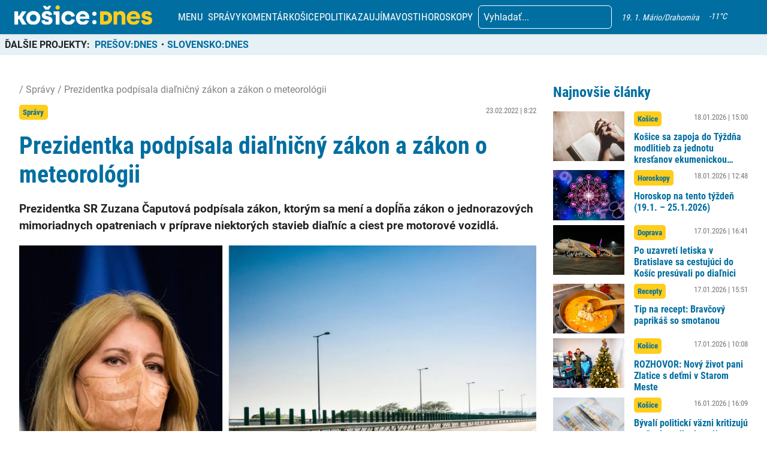

--- FILE ---
content_type: text/html; charset=UTF-8
request_url: https://kosicednes.sk/spravy/prezidentka-podpisala-dialnicny-zakon-a-zakon-o-meteorologii/
body_size: 27515
content:
<!doctype html>  <html lang="sk-SK" prefix="og: http://ogp.me/ns# fb: http://ogp.me/ns/fb#">    <head>      <script data-cfasync="false" data-no-defer="1">var ewww_webp_supported=!1;function check_webp_feature(A,e){var w;e=void 0!==e?e:function(){},ewww_webp_supported?e(ewww_webp_supported):((w=new Image).onload=function(){ewww_webp_supported=0<w.width&&0<w.height,e&&e(ewww_webp_supported)},w.onerror=function(){e&&e(!1)},w.src="data:image/webp;base64,"+{alpha:"UklGRkoAAABXRUJQVlA4WAoAAAAQAAAAAAAAAAAAQUxQSAwAAAARBxAR/Q9ERP8DAABWUDggGAAAABQBAJ0BKgEAAQAAAP4AAA3AAP7mtQAAAA=="}[A])}check_webp_feature("alpha");</script><script data-cfasync="false" data-no-defer="1">var Arrive=function(c,w){"use strict";if(c.MutationObserver&&"undefined"!=typeof HTMLElement){var r,a=0,u=(r=HTMLElement.prototype.matches||HTMLElement.prototype.webkitMatchesSelector||HTMLElement.prototype.mozMatchesSelector||HTMLElement.prototype.msMatchesSelector,{matchesSelector:function(e,t){return e instanceof HTMLElement&&r.call(e,t)},addMethod:function(e,t,r){var a=e[t];e[t]=function(){return r.length==arguments.length?r.apply(this,arguments):"function"==typeof a?a.apply(this,arguments):void 0}},callCallbacks:function(e,t){t&&t.options.onceOnly&&1==t.firedElems.length&&(e=[e[0]]);for(var r,a=0;r=e[a];a++)r&&r.callback&&r.callback.call(r.elem,r.elem);t&&t.options.onceOnly&&1==t.firedElems.length&&t.me.unbindEventWithSelectorAndCallback.call(t.target,t.selector,t.callback)},checkChildNodesRecursively:function(e,t,r,a){for(var i,n=0;i=e[n];n++)r(i,t,a)&&a.push({callback:t.callback,elem:i}),0<i.childNodes.length&&u.checkChildNodesRecursively(i.childNodes,t,r,a)},mergeArrays:function(e,t){var r,a={};for(r in e)e.hasOwnProperty(r)&&(a[r]=e[r]);for(r in t)t.hasOwnProperty(r)&&(a[r]=t[r]);return a},toElementsArray:function(e){return e=void 0!==e&&("number"!=typeof e.length||e===c)?[e]:e}}),e=(l.prototype.addEvent=function(e,t,r,a){a={target:e,selector:t,options:r,callback:a,firedElems:[]};return this._beforeAdding&&this._beforeAdding(a),this._eventsBucket.push(a),a},l.prototype.removeEvent=function(e){for(var t,r=this._eventsBucket.length-1;t=this._eventsBucket[r];r--)e(t)&&(this._beforeRemoving&&this._beforeRemoving(t),(t=this._eventsBucket.splice(r,1))&&t.length&&(t[0].callback=null))},l.prototype.beforeAdding=function(e){this._beforeAdding=e},l.prototype.beforeRemoving=function(e){this._beforeRemoving=e},l),t=function(i,n){var o=new e,l=this,s={fireOnAttributesModification:!1};return o.beforeAdding(function(t){var e=t.target;e!==c.document&&e!==c||(e=document.getElementsByTagName("html")[0]);var r=new MutationObserver(function(e){n.call(this,e,t)}),a=i(t.options);r.observe(e,a),t.observer=r,t.me=l}),o.beforeRemoving(function(e){e.observer.disconnect()}),this.bindEvent=function(e,t,r){t=u.mergeArrays(s,t);for(var a=u.toElementsArray(this),i=0;i<a.length;i++)o.addEvent(a[i],e,t,r)},this.unbindEvent=function(){var r=u.toElementsArray(this);o.removeEvent(function(e){for(var t=0;t<r.length;t++)if(this===w||e.target===r[t])return!0;return!1})},this.unbindEventWithSelectorOrCallback=function(r){var a=u.toElementsArray(this),i=r,e="function"==typeof r?function(e){for(var t=0;t<a.length;t++)if((this===w||e.target===a[t])&&e.callback===i)return!0;return!1}:function(e){for(var t=0;t<a.length;t++)if((this===w||e.target===a[t])&&e.selector===r)return!0;return!1};o.removeEvent(e)},this.unbindEventWithSelectorAndCallback=function(r,a){var i=u.toElementsArray(this);o.removeEvent(function(e){for(var t=0;t<i.length;t++)if((this===w||e.target===i[t])&&e.selector===r&&e.callback===a)return!0;return!1})},this},i=new function(){var s={fireOnAttributesModification:!1,onceOnly:!1,existing:!1};function n(e,t,r){return!(!u.matchesSelector(e,t.selector)||(e._id===w&&(e._id=a++),-1!=t.firedElems.indexOf(e._id)))&&(t.firedElems.push(e._id),!0)}var c=(i=new t(function(e){var t={attributes:!1,childList:!0,subtree:!0};return e.fireOnAttributesModification&&(t.attributes=!0),t},function(e,i){e.forEach(function(e){var t=e.addedNodes,r=e.target,a=[];null!==t&&0<t.length?u.checkChildNodesRecursively(t,i,n,a):"attributes"===e.type&&n(r,i)&&a.push({callback:i.callback,elem:r}),u.callCallbacks(a,i)})})).bindEvent;return i.bindEvent=function(e,t,r){t=void 0===r?(r=t,s):u.mergeArrays(s,t);var a=u.toElementsArray(this);if(t.existing){for(var i=[],n=0;n<a.length;n++)for(var o=a[n].querySelectorAll(e),l=0;l<o.length;l++)i.push({callback:r,elem:o[l]});if(t.onceOnly&&i.length)return r.call(i[0].elem,i[0].elem);setTimeout(u.callCallbacks,1,i)}c.call(this,e,t,r)},i},o=new function(){var a={};function i(e,t){return u.matchesSelector(e,t.selector)}var n=(o=new t(function(){return{childList:!0,subtree:!0}},function(e,r){e.forEach(function(e){var t=e.removedNodes,e=[];null!==t&&0<t.length&&u.checkChildNodesRecursively(t,r,i,e),u.callCallbacks(e,r)})})).bindEvent;return o.bindEvent=function(e,t,r){t=void 0===r?(r=t,a):u.mergeArrays(a,t),n.call(this,e,t,r)},o};d(HTMLElement.prototype),d(NodeList.prototype),d(HTMLCollection.prototype),d(HTMLDocument.prototype),d(Window.prototype);var n={};return s(i,n,"unbindAllArrive"),s(o,n,"unbindAllLeave"),n}function l(){this._eventsBucket=[],this._beforeAdding=null,this._beforeRemoving=null}function s(e,t,r){u.addMethod(t,r,e.unbindEvent),u.addMethod(t,r,e.unbindEventWithSelectorOrCallback),u.addMethod(t,r,e.unbindEventWithSelectorAndCallback)}function d(e){e.arrive=i.bindEvent,s(i,e,"unbindArrive"),e.leave=o.bindEvent,s(o,e,"unbindLeave")}}(window,void 0),ewww_webp_supported=!1;function check_webp_feature(e,t){var r;ewww_webp_supported?t(ewww_webp_supported):((r=new Image).onload=function(){ewww_webp_supported=0<r.width&&0<r.height,t(ewww_webp_supported)},r.onerror=function(){t(!1)},r.src="data:image/webp;base64,"+{alpha:"UklGRkoAAABXRUJQVlA4WAoAAAAQAAAAAAAAAAAAQUxQSAwAAAARBxAR/Q9ERP8DAABWUDggGAAAABQBAJ0BKgEAAQAAAP4AAA3AAP7mtQAAAA==",animation:"UklGRlIAAABXRUJQVlA4WAoAAAASAAAAAAAAAAAAQU5JTQYAAAD/////AABBTk1GJgAAAAAAAAAAAAAAAAAAAGQAAABWUDhMDQAAAC8AAAAQBxAREYiI/gcA"}[e])}function ewwwLoadImages(e){if(e){for(var t=document.querySelectorAll(".batch-image img, .image-wrapper a, .ngg-pro-masonry-item a, .ngg-galleria-offscreen-seo-wrapper a"),r=0,a=t.length;r<a;r++)ewwwAttr(t[r],"data-src",t[r].getAttribute("data-webp")),ewwwAttr(t[r],"data-thumbnail",t[r].getAttribute("data-webp-thumbnail"));for(var i=document.querySelectorAll(".rev_slider ul li"),r=0,a=i.length;r<a;r++){ewwwAttr(i[r],"data-thumb",i[r].getAttribute("data-webp-thumb"));for(var n=1;n<11;)ewwwAttr(i[r],"data-param"+n,i[r].getAttribute("data-webp-param"+n)),n++}for(r=0,a=(i=document.querySelectorAll(".rev_slider img")).length;r<a;r++)ewwwAttr(i[r],"data-lazyload",i[r].getAttribute("data-webp-lazyload"));for(var o=document.querySelectorAll("div.woocommerce-product-gallery__image"),r=0,a=o.length;r<a;r++)ewwwAttr(o[r],"data-thumb",o[r].getAttribute("data-webp-thumb"))}for(var l=document.querySelectorAll("video"),r=0,a=l.length;r<a;r++)ewwwAttr(l[r],"poster",e?l[r].getAttribute("data-poster-webp"):l[r].getAttribute("data-poster-image"));for(var s,c=document.querySelectorAll("img.ewww_webp_lazy_load"),r=0,a=c.length;r<a;r++)e&&(ewwwAttr(c[r],"data-lazy-srcset",c[r].getAttribute("data-lazy-srcset-webp")),ewwwAttr(c[r],"data-srcset",c[r].getAttribute("data-srcset-webp")),ewwwAttr(c[r],"data-lazy-src",c[r].getAttribute("data-lazy-src-webp")),ewwwAttr(c[r],"data-src",c[r].getAttribute("data-src-webp")),ewwwAttr(c[r],"data-orig-file",c[r].getAttribute("data-webp-orig-file")),ewwwAttr(c[r],"data-medium-file",c[r].getAttribute("data-webp-medium-file")),ewwwAttr(c[r],"data-large-file",c[r].getAttribute("data-webp-large-file")),null!=(s=c[r].getAttribute("srcset"))&&!1!==s&&s.includes("R0lGOD")&&ewwwAttr(c[r],"src",c[r].getAttribute("data-lazy-src-webp"))),c[r].className=c[r].className.replace(/\bewww_webp_lazy_load\b/,"");for(var w=document.querySelectorAll(".ewww_webp"),r=0,a=w.length;r<a;r++)e?(ewwwAttr(w[r],"srcset",w[r].getAttribute("data-srcset-webp")),ewwwAttr(w[r],"src",w[r].getAttribute("data-src-webp")),ewwwAttr(w[r],"data-orig-file",w[r].getAttribute("data-webp-orig-file")),ewwwAttr(w[r],"data-medium-file",w[r].getAttribute("data-webp-medium-file")),ewwwAttr(w[r],"data-large-file",w[r].getAttribute("data-webp-large-file")),ewwwAttr(w[r],"data-large_image",w[r].getAttribute("data-webp-large_image")),ewwwAttr(w[r],"data-src",w[r].getAttribute("data-webp-src"))):(ewwwAttr(w[r],"srcset",w[r].getAttribute("data-srcset-img")),ewwwAttr(w[r],"src",w[r].getAttribute("data-src-img"))),w[r].className=w[r].className.replace(/\bewww_webp\b/,"ewww_webp_loaded");window.jQuery&&jQuery.fn.isotope&&jQuery.fn.imagesLoaded&&(jQuery(".fusion-posts-container-infinite").imagesLoaded(function(){jQuery(".fusion-posts-container-infinite").hasClass("isotope")&&jQuery(".fusion-posts-container-infinite").isotope()}),jQuery(".fusion-portfolio:not(.fusion-recent-works) .fusion-portfolio-wrapper").imagesLoaded(function(){jQuery(".fusion-portfolio:not(.fusion-recent-works) .fusion-portfolio-wrapper").isotope()}))}function ewwwWebPInit(e){ewwwLoadImages(e),ewwwNggLoadGalleries(e),document.arrive(".ewww_webp",function(){ewwwLoadImages(e)}),document.arrive(".ewww_webp_lazy_load",function(){ewwwLoadImages(e)}),document.arrive("videos",function(){ewwwLoadImages(e)}),"loading"==document.readyState?document.addEventListener("DOMContentLoaded",ewwwJSONParserInit):("undefined"!=typeof galleries&&ewwwNggParseGalleries(e),ewwwWooParseVariations(e))}function ewwwAttr(e,t,r){null!=r&&!1!==r&&e.setAttribute(t,r)}function ewwwJSONParserInit(){"undefined"!=typeof galleries&&check_webp_feature("alpha",ewwwNggParseGalleries),check_webp_feature("alpha",ewwwWooParseVariations)}function ewwwWooParseVariations(e){if(e)for(var t=document.querySelectorAll("form.variations_form"),r=0,a=t.length;r<a;r++){var i=t[r].getAttribute("data-product_variations"),n=!1;try{for(var o in i=JSON.parse(i))void 0!==i[o]&&void 0!==i[o].image&&(void 0!==i[o].image.src_webp&&(i[o].image.src=i[o].image.src_webp,n=!0),void 0!==i[o].image.srcset_webp&&(i[o].image.srcset=i[o].image.srcset_webp,n=!0),void 0!==i[o].image.full_src_webp&&(i[o].image.full_src=i[o].image.full_src_webp,n=!0),void 0!==i[o].image.gallery_thumbnail_src_webp&&(i[o].image.gallery_thumbnail_src=i[o].image.gallery_thumbnail_src_webp,n=!0),void 0!==i[o].image.thumb_src_webp&&(i[o].image.thumb_src=i[o].image.thumb_src_webp,n=!0));n&&ewwwAttr(t[r],"data-product_variations",JSON.stringify(i))}catch(e){}}}function ewwwNggParseGalleries(e){if(e)for(var t in galleries){var r=galleries[t];galleries[t].images_list=ewwwNggParseImageList(r.images_list)}}function ewwwNggLoadGalleries(e){e&&document.addEventListener("ngg.galleria.themeadded",function(e,t){window.ngg_galleria._create_backup=window.ngg_galleria.create,window.ngg_galleria.create=function(e,t){var r=$(e).data("id");return galleries["gallery_"+r].images_list=ewwwNggParseImageList(galleries["gallery_"+r].images_list),window.ngg_galleria._create_backup(e,t)}})}function ewwwNggParseImageList(e){for(var t in e){var r=e[t];if(void 0!==r["image-webp"]&&(e[t].image=r["image-webp"],delete e[t]["image-webp"]),void 0!==r["thumb-webp"]&&(e[t].thumb=r["thumb-webp"],delete e[t]["thumb-webp"]),void 0!==r.full_image_webp&&(e[t].full_image=r.full_image_webp,delete e[t].full_image_webp),void 0!==r.srcsets)for(var a in r.srcsets)nggSrcset=r.srcsets[a],void 0!==r.srcsets[a+"-webp"]&&(e[t].srcsets[a]=r.srcsets[a+"-webp"],delete e[t].srcsets[a+"-webp"]);if(void 0!==r.full_srcsets)for(var i in r.full_srcsets)nggFSrcset=r.full_srcsets[i],void 0!==r.full_srcsets[i+"-webp"]&&(e[t].full_srcsets[i]=r.full_srcsets[i+"-webp"],delete e[t].full_srcsets[i+"-webp"])}return e}check_webp_feature("alpha",ewwwWebPInit);</script><meta name='robots' content='index, follow, max-image-preview:large, max-snippet:-1, max-video-preview:-1' />  	<!-- This site is optimized with the Yoast SEO plugin v19.7.2 - https://yoast.com/wordpress/plugins/seo/ --> 	<title>Prezidentka podpísala diaľničný zákon a zákon o meteorológii - KOŠICE:DNES</title> 	<link rel="canonical" href="https://kosicednes.sk/spravy/prezidentka-podpisala-dialnicny-zakon-a-zakon-o-meteorologii/" /> 	<meta property="og:locale" content="sk_SK" /> 	<meta property="og:type" content="article" /> 	<meta property="og:title" content="Prezidentka podpísala diaľničný zákon a zákon o meteorológii - KOŠICE:DNES" /> 	<meta property="og:description" content="Prezidentka SR Zuzana Čaputová podpísala zákon, ktorým sa mení a dopĺňa zákon o jednorazových mimoriadnych opatreniach v príprave niektorých stavieb diaľníc a ciest pre motorové vozidlá. Informoval o tom Lukáš Laczko z odboru komunikácie Kancelárie prezidenta SR. Novela diaľničného zákona podľa jej predkladateľov urýchli prípravu a výstavbu diaľnic a rýchlostných ciest. Národná diaľničná spoločnosť podľa" /> 	<meta property="og:url" content="https://kosicednes.sk/spravy/prezidentka-podpisala-dialnicny-zakon-a-zakon-o-meteorologii/" /> 	<meta property="og:site_name" content="KOŠICE:DNES" /> 	<meta property="article:publisher" content="https://www.facebook.com/kosicednes" /> 	<meta property="article:published_time" content="2022-02-23T07:22:14+00:00" /> 	<meta property="article:modified_time" content="2022-02-23T07:22:18+00:00" /> 	<meta property="og:image" content="https://kosicednes.sk/wp-content/uploads/2022/02/caputova-1.jpg" /> 	<meta property="og:image:width" content="1920" /> 	<meta property="og:image:height" content="1176" /> 	<meta property="og:image:type" content="image/jpeg" /> 	<meta name="author" content="Martina Lončeková" /> 	<meta name="twitter:card" content="summary_large_image" /> 	<meta name="twitter:label1" content="Autor" /> 	<meta name="twitter:data1" content="Martina Lončeková" /> 	<meta name="twitter:label2" content="Predpokladaný čas čítania" /> 	<meta name="twitter:data2" content="1 minúta" /> 	<script type="application/ld+json" class="yoast-schema-graph">{"@context":"https://schema.org","@graph":[{"@type":"Article","@id":"https://kosicednes.sk/spravy/prezidentka-podpisala-dialnicny-zakon-a-zakon-o-meteorologii/#article","isPartOf":{"@id":"https://kosicednes.sk/spravy/prezidentka-podpisala-dialnicny-zakon-a-zakon-o-meteorologii/"},"author":{"name":"Martina Lončeková","@id":"https://kosicednes.sk/#/schema/person/3e76445dd933b680457ce8b66f4bcaa2"},"headline":"Prezidentka podpísala diaľničný zákon a zákon o meteorológii","datePublished":"2022-02-23T07:22:14+00:00","dateModified":"2022-02-23T07:22:18+00:00","mainEntityOfPage":{"@id":"https://kosicednes.sk/spravy/prezidentka-podpisala-dialnicny-zakon-a-zakon-o-meteorologii/"},"wordCount":235,"publisher":{"@id":"https://kosicednes.sk/#organization"},"image":{"@id":"https://kosicednes.sk/spravy/prezidentka-podpisala-dialnicny-zakon-a-zakon-o-meteorologii/#primaryimage"},"thumbnailUrl":"https://kosicednes.sk/wp-content/uploads/2022/02/caputova-1.jpg","keywords":["Čaputová","ciest","diaľničný","dnes","mení","meradiel","meteorológia","meteorológii","mimoriadnych","motorové","Národná diaľničná spoločnosť","opatreniach","podpísala","pokračovať","politika","povolenia","prezidentk","prezidentka","príprave","regulácie","slovensko","správy","stavieb","uvoľňuje","vozidlá","výstavbu","zákon"],"articleSection":["Správy"],"inLanguage":"sk-SK"},{"@type":"WebPage","@id":"https://kosicednes.sk/spravy/prezidentka-podpisala-dialnicny-zakon-a-zakon-o-meteorologii/","url":"https://kosicednes.sk/spravy/prezidentka-podpisala-dialnicny-zakon-a-zakon-o-meteorologii/","name":"Prezidentka podpísala diaľničný zákon a zákon o meteorológii - KOŠICE:DNES","isPartOf":{"@id":"https://kosicednes.sk/#website"},"primaryImageOfPage":{"@id":"https://kosicednes.sk/spravy/prezidentka-podpisala-dialnicny-zakon-a-zakon-o-meteorologii/#primaryimage"},"image":{"@id":"https://kosicednes.sk/spravy/prezidentka-podpisala-dialnicny-zakon-a-zakon-o-meteorologii/#primaryimage"},"thumbnailUrl":"https://kosicednes.sk/wp-content/uploads/2022/02/caputova-1.jpg","datePublished":"2022-02-23T07:22:14+00:00","dateModified":"2022-02-23T07:22:18+00:00","breadcrumb":{"@id":"https://kosicednes.sk/spravy/prezidentka-podpisala-dialnicny-zakon-a-zakon-o-meteorologii/#breadcrumb"},"inLanguage":"sk-SK","potentialAction":[{"@type":"ReadAction","target":["https://kosicednes.sk/spravy/prezidentka-podpisala-dialnicny-zakon-a-zakon-o-meteorologii/"]}]},{"@type":"ImageObject","inLanguage":"sk-SK","@id":"https://kosicednes.sk/spravy/prezidentka-podpisala-dialnicny-zakon-a-zakon-o-meteorologii/#primaryimage","url":"https://kosicednes.sk/wp-content/uploads/2022/02/caputova-1.jpg","contentUrl":"https://kosicednes.sk/wp-content/uploads/2022/02/caputova-1.jpg","width":1920,"height":1176,"caption":"SITA/Jana Birošová"},{"@type":"BreadcrumbList","@id":"https://kosicednes.sk/spravy/prezidentka-podpisala-dialnicny-zakon-a-zakon-o-meteorologii/#breadcrumb","itemListElement":[{"@type":"ListItem","position":1,"name":"Domovská stránka","item":"https://kosicednes.sk/"},{"@type":"ListItem","position":2,"name":"Prezidentka podpísala diaľničný zákon a zákon o meteorológii"}]},{"@type":"WebSite","@id":"https://kosicednes.sk/#website","url":"https://kosicednes.sk/","name":"KOŠICE:DNES","description":"KOŠICE: DNES - najčítanejšie spravodajstvo na východe Slovenska!","publisher":{"@id":"https://kosicednes.sk/#organization"},"potentialAction":[{"@type":"SearchAction","target":{"@type":"EntryPoint","urlTemplate":"https://kosicednes.sk/?s={search_term_string}"},"query-input":"required name=search_term_string"}],"inLanguage":"sk-SK"},{"@type":"Organization","@id":"https://kosicednes.sk/#organization","name":"KOŠICE:DNES","url":"https://kosicednes.sk/","sameAs":["https://www.facebook.com/kosicednes"],"logo":{"@type":"ImageObject","inLanguage":"sk-SK","@id":"https://kosicednes.sk/#/schema/logo/image/","url":"https://kosicednes.sk/wp-content/uploads/2023/10/logo-horizontal.svg","contentUrl":"https://kosicednes.sk/wp-content/uploads/2023/10/logo-horizontal.svg","caption":"KOŠICE:DNES"},"image":{"@id":"https://kosicednes.sk/#/schema/logo/image/"}},{"@type":"Person","@id":"https://kosicednes.sk/#/schema/person/3e76445dd933b680457ce8b66f4bcaa2","name":"Martina Lončeková","image":{"@type":"ImageObject","inLanguage":"sk-SK","@id":"https://kosicednes.sk/#/schema/person/image/","url":"https://secure.gravatar.com/avatar/edef23f40c77370217145f5b84b1b84f?s=96&d=mm&r=g","contentUrl":"https://secure.gravatar.com/avatar/edef23f40c77370217145f5b84b1b84f?s=96&d=mm&r=g","caption":"Martina Lončeková"},"sameAs":["Julia.Lengenova"],"url":"https://kosicednes.sk/author/martina-loncekova/"}]}</script> 	<!-- / Yoast SEO plugin. -->   <link rel='dns-prefetch' href='//kit.fontawesome.com' /> <link rel='dns-prefetch' href='//static.addtoany.com' /> <link rel='dns-prefetch' href='//fonts.googleapis.com' /> <link rel="alternate" type="application/rss+xml" title="RSS kanál komentárov webu KOŠICE:DNES &raquo; ku článku Prezidentka podpísala diaľničný zákon a zákon o meteorológii" href="https://kosicednes.sk/spravy/prezidentka-podpisala-dialnicny-zakon-a-zakon-o-meteorologii/feed/" /> <script type="text/javascript">
window._wpemojiSettings = {"baseUrl":"https:\/\/s.w.org\/images\/core\/emoji\/14.0.0\/72x72\/","ext":".png","svgUrl":"https:\/\/s.w.org\/images\/core\/emoji\/14.0.0\/svg\/","svgExt":".svg","source":{"concatemoji":"https:\/\/kosicednes.sk\/wp-includes\/js\/wp-emoji-release.min.js?ver=6.3.7"}};
/*! This file is auto-generated */
!function(i,n){var o,s,e;function c(e){try{var t={supportTests:e,timestamp:(new Date).valueOf()};sessionStorage.setItem(o,JSON.stringify(t))}catch(e){}}function p(e,t,n){e.clearRect(0,0,e.canvas.width,e.canvas.height),e.fillText(t,0,0);var t=new Uint32Array(e.getImageData(0,0,e.canvas.width,e.canvas.height).data),r=(e.clearRect(0,0,e.canvas.width,e.canvas.height),e.fillText(n,0,0),new Uint32Array(e.getImageData(0,0,e.canvas.width,e.canvas.height).data));return t.every(function(e,t){return e===r[t]})}function u(e,t,n){switch(t){case"flag":return n(e,"\ud83c\udff3\ufe0f\u200d\u26a7\ufe0f","\ud83c\udff3\ufe0f\u200b\u26a7\ufe0f")?!1:!n(e,"\ud83c\uddfa\ud83c\uddf3","\ud83c\uddfa\u200b\ud83c\uddf3")&&!n(e,"\ud83c\udff4\udb40\udc67\udb40\udc62\udb40\udc65\udb40\udc6e\udb40\udc67\udb40\udc7f","\ud83c\udff4\u200b\udb40\udc67\u200b\udb40\udc62\u200b\udb40\udc65\u200b\udb40\udc6e\u200b\udb40\udc67\u200b\udb40\udc7f");case"emoji":return!n(e,"\ud83e\udef1\ud83c\udffb\u200d\ud83e\udef2\ud83c\udfff","\ud83e\udef1\ud83c\udffb\u200b\ud83e\udef2\ud83c\udfff")}return!1}function f(e,t,n){var r="undefined"!=typeof WorkerGlobalScope&&self instanceof WorkerGlobalScope?new OffscreenCanvas(300,150):i.createElement("canvas"),a=r.getContext("2d",{willReadFrequently:!0}),o=(a.textBaseline="top",a.font="600 32px Arial",{});return e.forEach(function(e){o[e]=t(a,e,n)}),o}function t(e){var t=i.createElement("script");t.src=e,t.defer=!0,i.head.appendChild(t)}"undefined"!=typeof Promise&&(o="wpEmojiSettingsSupports",s=["flag","emoji"],n.supports={everything:!0,everythingExceptFlag:!0},e=new Promise(function(e){i.addEventListener("DOMContentLoaded",e,{once:!0})}),new Promise(function(t){var n=function(){try{var e=JSON.parse(sessionStorage.getItem(o));if("object"==typeof e&&"number"==typeof e.timestamp&&(new Date).valueOf()<e.timestamp+604800&&"object"==typeof e.supportTests)return e.supportTests}catch(e){}return null}();if(!n){if("undefined"!=typeof Worker&&"undefined"!=typeof OffscreenCanvas&&"undefined"!=typeof URL&&URL.createObjectURL&&"undefined"!=typeof Blob)try{var e="postMessage("+f.toString()+"("+[JSON.stringify(s),u.toString(),p.toString()].join(",")+"));",r=new Blob([e],{type:"text/javascript"}),a=new Worker(URL.createObjectURL(r),{name:"wpTestEmojiSupports"});return void(a.onmessage=function(e){c(n=e.data),a.terminate(),t(n)})}catch(e){}c(n=f(s,u,p))}t(n)}).then(function(e){for(var t in e)n.supports[t]=e[t],n.supports.everything=n.supports.everything&&n.supports[t],"flag"!==t&&(n.supports.everythingExceptFlag=n.supports.everythingExceptFlag&&n.supports[t]);n.supports.everythingExceptFlag=n.supports.everythingExceptFlag&&!n.supports.flag,n.DOMReady=!1,n.readyCallback=function(){n.DOMReady=!0}}).then(function(){return e}).then(function(){var e;n.supports.everything||(n.readyCallback(),(e=n.source||{}).concatemoji?t(e.concatemoji):e.wpemoji&&e.twemoji&&(t(e.twemoji),t(e.wpemoji)))}))}((window,document),window._wpemojiSettings);
</script> <!-- kosicednes.sk is managing ads with Advanced Ads 1.36.3 – https://wpadvancedads.com/ --><script id="kosic-ready">
			window.advanced_ads_ready=function(e,a){a=a||"complete";var d=function(e){return"interactive"===a?"loading"!==e:"complete"===e};d(document.readyState)?e():document.addEventListener("readystatechange",(function(a){d(a.target.readyState)&&e()}),{once:"interactive"===a})},window.advanced_ads_ready_queue=window.advanced_ads_ready_queue||[];		</script> 		<style type="text/css"> img.wp-smiley, img.emoji { 	display: inline !important; 	border: none !important; 	box-shadow: none !important; 	height: 1em !important; 	width: 1em !important; 	margin: 0 0.07em !important; 	vertical-align: -0.1em !important; 	background: none !important; 	padding: 0 !important; } </style> 	<link rel='stylesheet' id='main-css-css' href='https://kosicednes.sk/wp-content/themes/slovensko_dnes_v4/css/style.min.css?v=3.4' type='text/css' media='all' /> <link rel='stylesheet' id='glide-css-css' href='https://kosicednes.sk/wp-content/themes/slovensko_dnes_v4/css/glide.core.min.css' type='text/css' media='all' /> <link rel='stylesheet' id='font-open-sans-css' href='https://fonts.googleapis.com/css2?family=Open+Sans:wght@400;600&#038;display=swap' type='text/css' media='all' /> <link rel='stylesheet' id='modal_survey_style-css' href='https://kosicednes.sk/wp-content/plugins/modal_survey/templates/assets/css/modal_survey.css?ver=2.0.1.8.9' type='text/css' media='all' /> <link rel='stylesheet' id='circliful-css' href='https://kosicednes.sk/wp-content/plugins/modal_survey/templates/assets/css/jquery.circliful.css?ver=2.0.1.8.9' type='text/css' media='all' /> <link rel='stylesheet' id='ms-jquery-ui-css' href='https://kosicednes.sk/wp-content/plugins/modal_survey/templates/assets/css/ms-jquery-ui.css?ver=2.0.1.8.9' type='text/css' media='all' /> <link rel='stylesheet' id='modal_survey_themes-css' href='https://kosicednes.sk/wp-content/plugins/modal_survey/templates/assets/css/themes.css?ver=2.0.1.8.9' type='text/css' media='all' /> <link rel='stylesheet' id='wp-block-library-css' href='https://kosicednes.sk/wp-includes/css/dist/block-library/style.min.css?ver=6.3.7' type='text/css' media='all' /> <link rel='stylesheet' id='embedpress_blocks-cgb-style-css-css' href='https://kosicednes.sk/wp-content/plugins/embedpress/Gutenberg/dist/blocks.style.build.css?ver=1670759657' type='text/css' media='all' /> <style id='classic-theme-styles-inline-css' type='text/css'> /*! This file is auto-generated */ .wp-block-button__link{color:#fff;background-color:#32373c;border-radius:9999px;box-shadow:none;text-decoration:none;padding:calc(.667em + 2px) calc(1.333em + 2px);font-size:1.125em}.wp-block-file__button{background:#32373c;color:#fff;text-decoration:none} </style> <style id='global-styles-inline-css' type='text/css'> body{--wp--preset--color--black: #000000;--wp--preset--color--cyan-bluish-gray: #abb8c3;--wp--preset--color--white: #ffffff;--wp--preset--color--pale-pink: #f78da7;--wp--preset--color--vivid-red: #cf2e2e;--wp--preset--color--luminous-vivid-orange: #ff6900;--wp--preset--color--luminous-vivid-amber: #fcb900;--wp--preset--color--light-green-cyan: #7bdcb5;--wp--preset--color--vivid-green-cyan: #00d084;--wp--preset--color--pale-cyan-blue: #8ed1fc;--wp--preset--color--vivid-cyan-blue: #0693e3;--wp--preset--color--vivid-purple: #9b51e0;--wp--preset--gradient--vivid-cyan-blue-to-vivid-purple: linear-gradient(135deg,rgba(6,147,227,1) 0%,rgb(155,81,224) 100%);--wp--preset--gradient--light-green-cyan-to-vivid-green-cyan: linear-gradient(135deg,rgb(122,220,180) 0%,rgb(0,208,130) 100%);--wp--preset--gradient--luminous-vivid-amber-to-luminous-vivid-orange: linear-gradient(135deg,rgba(252,185,0,1) 0%,rgba(255,105,0,1) 100%);--wp--preset--gradient--luminous-vivid-orange-to-vivid-red: linear-gradient(135deg,rgba(255,105,0,1) 0%,rgb(207,46,46) 100%);--wp--preset--gradient--very-light-gray-to-cyan-bluish-gray: linear-gradient(135deg,rgb(238,238,238) 0%,rgb(169,184,195) 100%);--wp--preset--gradient--cool-to-warm-spectrum: linear-gradient(135deg,rgb(74,234,220) 0%,rgb(151,120,209) 20%,rgb(207,42,186) 40%,rgb(238,44,130) 60%,rgb(251,105,98) 80%,rgb(254,248,76) 100%);--wp--preset--gradient--blush-light-purple: linear-gradient(135deg,rgb(255,206,236) 0%,rgb(152,150,240) 100%);--wp--preset--gradient--blush-bordeaux: linear-gradient(135deg,rgb(254,205,165) 0%,rgb(254,45,45) 50%,rgb(107,0,62) 100%);--wp--preset--gradient--luminous-dusk: linear-gradient(135deg,rgb(255,203,112) 0%,rgb(199,81,192) 50%,rgb(65,88,208) 100%);--wp--preset--gradient--pale-ocean: linear-gradient(135deg,rgb(255,245,203) 0%,rgb(182,227,212) 50%,rgb(51,167,181) 100%);--wp--preset--gradient--electric-grass: linear-gradient(135deg,rgb(202,248,128) 0%,rgb(113,206,126) 100%);--wp--preset--gradient--midnight: linear-gradient(135deg,rgb(2,3,129) 0%,rgb(40,116,252) 100%);--wp--preset--font-size--small: 13px;--wp--preset--font-size--medium: 20px;--wp--preset--font-size--large: 36px;--wp--preset--font-size--x-large: 42px;--wp--preset--spacing--20: 0.44rem;--wp--preset--spacing--30: 0.67rem;--wp--preset--spacing--40: 1rem;--wp--preset--spacing--50: 1.5rem;--wp--preset--spacing--60: 2.25rem;--wp--preset--spacing--70: 3.38rem;--wp--preset--spacing--80: 5.06rem;--wp--preset--shadow--natural: 6px 6px 9px rgba(0, 0, 0, 0.2);--wp--preset--shadow--deep: 12px 12px 50px rgba(0, 0, 0, 0.4);--wp--preset--shadow--sharp: 6px 6px 0px rgba(0, 0, 0, 0.2);--wp--preset--shadow--outlined: 6px 6px 0px -3px rgba(255, 255, 255, 1), 6px 6px rgba(0, 0, 0, 1);--wp--preset--shadow--crisp: 6px 6px 0px rgba(0, 0, 0, 1);}:where(.is-layout-flex){gap: 0.5em;}:where(.is-layout-grid){gap: 0.5em;}body .is-layout-flow > .alignleft{float: left;margin-inline-start: 0;margin-inline-end: 2em;}body .is-layout-flow > .alignright{float: right;margin-inline-start: 2em;margin-inline-end: 0;}body .is-layout-flow > .aligncenter{margin-left: auto !important;margin-right: auto !important;}body .is-layout-constrained > .alignleft{float: left;margin-inline-start: 0;margin-inline-end: 2em;}body .is-layout-constrained > .alignright{float: right;margin-inline-start: 2em;margin-inline-end: 0;}body .is-layout-constrained > .aligncenter{margin-left: auto !important;margin-right: auto !important;}body .is-layout-constrained > :where(:not(.alignleft):not(.alignright):not(.alignfull)){max-width: var(--wp--style--global--content-size);margin-left: auto !important;margin-right: auto !important;}body .is-layout-constrained > .alignwide{max-width: var(--wp--style--global--wide-size);}body .is-layout-flex{display: flex;}body .is-layout-flex{flex-wrap: wrap;align-items: center;}body .is-layout-flex > *{margin: 0;}body .is-layout-grid{display: grid;}body .is-layout-grid > *{margin: 0;}:where(.wp-block-columns.is-layout-flex){gap: 2em;}:where(.wp-block-columns.is-layout-grid){gap: 2em;}:where(.wp-block-post-template.is-layout-flex){gap: 1.25em;}:where(.wp-block-post-template.is-layout-grid){gap: 1.25em;}.has-black-color{color: var(--wp--preset--color--black) !important;}.has-cyan-bluish-gray-color{color: var(--wp--preset--color--cyan-bluish-gray) !important;}.has-white-color{color: var(--wp--preset--color--white) !important;}.has-pale-pink-color{color: var(--wp--preset--color--pale-pink) !important;}.has-vivid-red-color{color: var(--wp--preset--color--vivid-red) !important;}.has-luminous-vivid-orange-color{color: var(--wp--preset--color--luminous-vivid-orange) !important;}.has-luminous-vivid-amber-color{color: var(--wp--preset--color--luminous-vivid-amber) !important;}.has-light-green-cyan-color{color: var(--wp--preset--color--light-green-cyan) !important;}.has-vivid-green-cyan-color{color: var(--wp--preset--color--vivid-green-cyan) !important;}.has-pale-cyan-blue-color{color: var(--wp--preset--color--pale-cyan-blue) !important;}.has-vivid-cyan-blue-color{color: var(--wp--preset--color--vivid-cyan-blue) !important;}.has-vivid-purple-color{color: var(--wp--preset--color--vivid-purple) !important;}.has-black-background-color{background-color: var(--wp--preset--color--black) !important;}.has-cyan-bluish-gray-background-color{background-color: var(--wp--preset--color--cyan-bluish-gray) !important;}.has-white-background-color{background-color: var(--wp--preset--color--white) !important;}.has-pale-pink-background-color{background-color: var(--wp--preset--color--pale-pink) !important;}.has-vivid-red-background-color{background-color: var(--wp--preset--color--vivid-red) !important;}.has-luminous-vivid-orange-background-color{background-color: var(--wp--preset--color--luminous-vivid-orange) !important;}.has-luminous-vivid-amber-background-color{background-color: var(--wp--preset--color--luminous-vivid-amber) !important;}.has-light-green-cyan-background-color{background-color: var(--wp--preset--color--light-green-cyan) !important;}.has-vivid-green-cyan-background-color{background-color: var(--wp--preset--color--vivid-green-cyan) !important;}.has-pale-cyan-blue-background-color{background-color: var(--wp--preset--color--pale-cyan-blue) !important;}.has-vivid-cyan-blue-background-color{background-color: var(--wp--preset--color--vivid-cyan-blue) !important;}.has-vivid-purple-background-color{background-color: var(--wp--preset--color--vivid-purple) !important;}.has-black-border-color{border-color: var(--wp--preset--color--black) !important;}.has-cyan-bluish-gray-border-color{border-color: var(--wp--preset--color--cyan-bluish-gray) !important;}.has-white-border-color{border-color: var(--wp--preset--color--white) !important;}.has-pale-pink-border-color{border-color: var(--wp--preset--color--pale-pink) !important;}.has-vivid-red-border-color{border-color: var(--wp--preset--color--vivid-red) !important;}.has-luminous-vivid-orange-border-color{border-color: var(--wp--preset--color--luminous-vivid-orange) !important;}.has-luminous-vivid-amber-border-color{border-color: var(--wp--preset--color--luminous-vivid-amber) !important;}.has-light-green-cyan-border-color{border-color: var(--wp--preset--color--light-green-cyan) !important;}.has-vivid-green-cyan-border-color{border-color: var(--wp--preset--color--vivid-green-cyan) !important;}.has-pale-cyan-blue-border-color{border-color: var(--wp--preset--color--pale-cyan-blue) !important;}.has-vivid-cyan-blue-border-color{border-color: var(--wp--preset--color--vivid-cyan-blue) !important;}.has-vivid-purple-border-color{border-color: var(--wp--preset--color--vivid-purple) !important;}.has-vivid-cyan-blue-to-vivid-purple-gradient-background{background: var(--wp--preset--gradient--vivid-cyan-blue-to-vivid-purple) !important;}.has-light-green-cyan-to-vivid-green-cyan-gradient-background{background: var(--wp--preset--gradient--light-green-cyan-to-vivid-green-cyan) !important;}.has-luminous-vivid-amber-to-luminous-vivid-orange-gradient-background{background: var(--wp--preset--gradient--luminous-vivid-amber-to-luminous-vivid-orange) !important;}.has-luminous-vivid-orange-to-vivid-red-gradient-background{background: var(--wp--preset--gradient--luminous-vivid-orange-to-vivid-red) !important;}.has-very-light-gray-to-cyan-bluish-gray-gradient-background{background: var(--wp--preset--gradient--very-light-gray-to-cyan-bluish-gray) !important;}.has-cool-to-warm-spectrum-gradient-background{background: var(--wp--preset--gradient--cool-to-warm-spectrum) !important;}.has-blush-light-purple-gradient-background{background: var(--wp--preset--gradient--blush-light-purple) !important;}.has-blush-bordeaux-gradient-background{background: var(--wp--preset--gradient--blush-bordeaux) !important;}.has-luminous-dusk-gradient-background{background: var(--wp--preset--gradient--luminous-dusk) !important;}.has-pale-ocean-gradient-background{background: var(--wp--preset--gradient--pale-ocean) !important;}.has-electric-grass-gradient-background{background: var(--wp--preset--gradient--electric-grass) !important;}.has-midnight-gradient-background{background: var(--wp--preset--gradient--midnight) !important;}.has-small-font-size{font-size: var(--wp--preset--font-size--small) !important;}.has-medium-font-size{font-size: var(--wp--preset--font-size--medium) !important;}.has-large-font-size{font-size: var(--wp--preset--font-size--large) !important;}.has-x-large-font-size{font-size: var(--wp--preset--font-size--x-large) !important;} .wp-block-navigation a:where(:not(.wp-element-button)){color: inherit;} :where(.wp-block-post-template.is-layout-flex){gap: 1.25em;}:where(.wp-block-post-template.is-layout-grid){gap: 1.25em;} :where(.wp-block-columns.is-layout-flex){gap: 2em;}:where(.wp-block-columns.is-layout-grid){gap: 2em;} .wp-block-pullquote{font-size: 1.5em;line-height: 1.6;} </style> <link rel='stylesheet' id='unslider-css-css' href='https://kosicednes.sk/wp-content/plugins/advanced-ads-slider/public/assets/css/unslider.css?ver=1.4.7' type='text/css' media='all' /> <link rel='stylesheet' id='slider-css-css' href='https://kosicednes.sk/wp-content/plugins/advanced-ads-slider/public/assets/css/slider.css?ver=1.4.7' type='text/css' media='all' /> <link rel='stylesheet' id='contact-form-7-css' href='https://kosicednes.sk/wp-content/plugins/contact-form-7/includes/css/styles.css?ver=5.6.3' type='text/css' media='all' /> <link rel='stylesheet' id='embedpress-css' href='https://kosicednes.sk/wp-content/plugins/embedpress/assets/css/embedpress.css?ver=6.3.7' type='text/css' media='all' /> <link rel='stylesheet' id='wpba_front_end_styles-css' href='https://kosicednes.sk/wp-content/plugins/wp-better-attachments/assets/css/wpba-frontend.css?ver=1.3.11' type='text/css' media='all' /> <link rel='stylesheet' id='wordpress-popular-posts-css-css' href='https://kosicednes.sk/wp-content/plugins/wordpress-popular-posts/assets/css/wpp.css?ver=6.0.5' type='text/css' media='all' /> <link rel='stylesheet' id='dashicons-css' href='https://kosicednes.sk/wp-includes/css/dashicons.min.css?ver=6.3.7' type='text/css' media='all' /> <link rel='stylesheet' id='addtoany-css' href='https://kosicednes.sk/wp-content/plugins/add-to-any/addtoany.min.css?ver=1.16' type='text/css' media='all' /> <script type='text/javascript' src='https://kosicednes.sk/wp-includes/js/jquery/jquery.min.js?ver=3.7.0' id='jquery-core-js'></script> <script type='text/javascript' src='https://kosicednes.sk/wp-includes/js/jquery/jquery-migrate.min.js?ver=3.4.1' id='jquery-migrate-js'></script> <script type='text/javascript' src='https://kosicednes.sk/wp-includes/js/jquery/ui/core.min.js?ver=1.13.2' id='jquery-ui-core-js'></script> <script type='text/javascript' src='https://kosicednes.sk/wp-includes/js/jquery/ui/mouse.min.js?ver=1.13.2' id='jquery-ui-mouse-js'></script> <script type='text/javascript' src='https://kosicednes.sk/wp-includes/js/jquery/ui/slider.min.js?ver=1.13.2' id='jquery-ui-slider-js'></script> <script type='text/javascript' src='https://kosicednes.sk/wp-content/plugins/modal_survey/templates/assets/js/jquery.visible.min.js?ver=1.10.2' id='jquery-visible-js'></script> <script type='text/javascript' src='https://kosicednes.sk/wp-content/plugins/modal_survey/templates/assets/js/msChart.min.js?ver=1.10.3' id='mschartjs-js'></script> <script type='text/javascript' src='https://kosicednes.sk/wp-content/plugins/modal_survey/templates/assets/js/printthis.js?ver=1.0.0' id='printthis-js'></script> <script type='text/javascript' src='https://kosicednes.sk/wp-content/plugins/modal_survey/templates/assets/js/modal_survey_answer.min.js?ver=2.0.1.8.9' id='modal_survey_answer_script-js'></script> <script type='text/javascript' src='https://kosicednes.sk/wp-content/plugins/modal_survey/templates/assets/js/modal_survey.min.js?ver=2.0.1.8.9' id='modal_survey_script-js'></script> <script type='text/javascript' src='https://kosicednes.sk/wp-content/plugins/modal_survey/templates/assets/js/jquery.circliful.min.js?ver=1.0.2' id='circliful-js'></script> <script type='text/javascript' src='https://kosicednes.sk/wp-content/plugins/modal_survey/templates/assets/js/touch.punch.js?ver=1.0.2' id='touchpunch-js'></script> <script id="addtoany-core-js-before" type="text/javascript">
window.a2a_config=window.a2a_config||{};a2a_config.callbacks=[];a2a_config.overlays=[];a2a_config.templates={};a2a_localize = {
	Share: "Share",
	Save: "Save",
	Subscribe: "Subscribe",
	Email: "Email",
	Bookmark: "Bookmark",
	ShowAll: "Show all",
	ShowLess: "Show less",
	FindServices: "Find service(s)",
	FindAnyServiceToAddTo: "Instantly find any service to add to",
	PoweredBy: "Powered by",
	ShareViaEmail: "Share via email",
	SubscribeViaEmail: "Subscribe via email",
	BookmarkInYourBrowser: "Bookmark in your browser",
	BookmarkInstructions: "Press Ctrl+D or \u2318+D to bookmark this page",
	AddToYourFavorites: "Add to your favorites",
	SendFromWebOrProgram: "Send from any email address or email program",
	EmailProgram: "Email program",
	More: "More&#8230;",
	ThanksForSharing: "Thanks for sharing!",
	ThanksForFollowing: "Thanks for following!"
};
</script> <script type='text/javascript' async src='https://static.addtoany.com/menu/page.js' id='addtoany-core-js'></script> <script type='text/javascript' async src='https://kosicednes.sk/wp-content/plugins/add-to-any/addtoany.min.js?ver=1.1' id='addtoany-jquery-js'></script> <script type='text/javascript' src='https://kosicednes.sk/wp-content/plugins/advanced-ads-slider/public/assets/js/unslider.min.js?ver=1.4.7' id='unslider-js-js'></script> <script type='text/javascript' src='https://kosicednes.sk/wp-content/plugins/advanced-ads-slider/public/assets/js/jquery.event.move.js?ver=1.4.7' id='unslider-move-js-js'></script> <script type='text/javascript' src='https://kosicednes.sk/wp-content/plugins/advanced-ads-slider/public/assets/js/jquery.event.swipe.js?ver=1.4.7' id='unslider-swipe-js-js'></script> <script type='text/javascript' src='https://kosicednes.sk/wp-content/plugins/embedpress/assets/js/pdfobject.min.js?ver=3.6.2' id='embedpress-pdfobject-js'></script> <script id="wpp-json" type="application/json">
{"sampling_active":0,"sampling_rate":100,"ajax_url":"https:\/\/kosicednes.sk\/wp-json\/wordpress-popular-posts\/v1\/popular-posts","api_url":"https:\/\/kosicednes.sk\/wp-json\/wordpress-popular-posts","ID":75290,"token":"dce1980af8","lang":0,"debug":1}
</script> <script type='text/javascript' src='https://kosicednes.sk/wp-content/plugins/wordpress-popular-posts/assets/js/wpp.min.js?ver=6.0.5' id='wpp-js-js'></script> <script type='text/javascript' id='advanced-ads-advanced-js-js-extra'>
/* <![CDATA[ */
var advads_options = {"blog_id":"1","privacy":{"enabled":false,"state":"not_needed"}};
/* ]]> */
</script> <script type='text/javascript' src='https://kosicednes.sk/wp-content/plugins/advanced-ads/public/assets/js/advanced.min.js?ver=1.36.3' id='advanced-ads-advanced-js-js'></script> <link rel="https://api.w.org/" href="https://kosicednes.sk/wp-json/" /><link rel="alternate" type="application/json" href="https://kosicednes.sk/wp-json/wp/v2/posts/75290" /><link rel="EditURI" type="application/rsd+xml" title="RSD" href="https://kosicednes.sk/xmlrpc.php?rsd" /> <meta name="generator" content="WordPress 6.3.7" /> <link rel='shortlink' href='https://kosicednes.sk/?p=75290' /> <link rel="alternate" type="application/json+oembed" href="https://kosicednes.sk/wp-json/oembed/1.0/embed?url=https%3A%2F%2Fkosicednes.sk%2Fspravy%2Fprezidentka-podpisala-dialnicny-zakon-a-zakon-o-meteorologii%2F" /> <link rel="alternate" type="text/xml+oembed" href="https://kosicednes.sk/wp-json/oembed/1.0/embed?url=https%3A%2F%2Fkosicednes.sk%2Fspravy%2Fprezidentka-podpisala-dialnicny-zakon-a-zakon-o-meteorologii%2F&#038;format=xml" /> <!-- Head & Footer Code: Site-wide HEAD section start (post) -->  <!-- Google tag (gtag.js) -->  <script async src="https://www.googletagmanager.com/gtag/js?id=G-D9KVZVHR2E"></script>  <script>
  window.dataLayer = window.dataLayer || [];
  function gtag(){dataLayer.push(arguments);}
  gtag('js', new Date());

  gtag('config', 'G-D9KVZVHR2E');
</script>  <script async       crossorigin="anonymous" data-type="lazy" data-src="https://pagead2.googlesyndication.com/pagead/js/adsbygoogle.js?client=ca-pub-2557475027879803"></script>  <meta name="facebook-domain-verification" content="9r0p13gtz1936jgl8zca0o36ir7zrt" />  <script async       crossorigin="anonymous" data-type="lazy" data-src="https://pagead2.googlesyndication.com/pagead/js/adsbygoogle.js?client=ca-pub-2557475027879803"></script> <!-- Head & Footer Code: Site-wide HEAD section end (post) --> <meta name="generator" content="Powered by Modal Survey 2.0.1.8.9 - Survey, Poll and Quiz builder plugin for WordPress with interactive charts and detailed results." />  <!-- Analytics by WP Statistics v14.10.3 - https://wp-statistics.com -->             <style id="wpp-loading-animation-styles">@-webkit-keyframes bgslide{from{background-position-x:0}to{background-position-x:-200%}}@keyframes bgslide{from{background-position-x:0}to{background-position-x:-200%}}.wpp-widget-placeholder,.wpp-widget-block-placeholder{margin:0 auto;width:60px;height:3px;background:#dd3737;background:linear-gradient(90deg,#dd3737 0%,#571313 10%,#dd3737 100%);background-size:200% auto;border-radius:3px;-webkit-animation:bgslide 1s infinite linear;animation:bgslide 1s infinite linear}</style>              <script type="text/javascript">
		var advadsCfpQueue = [];
		var advadsCfpAd = function( adID ){
			if ( 'undefined' == typeof advadsProCfp ) { advadsCfpQueue.push( adID ) } else { advadsProCfp.addElement( adID ) }
		};
		</script> 		 <!-- Meta Pixel Code --> <script type='text/javascript'>
!function(f,b,e,v,n,t,s){if(f.fbq)return;n=f.fbq=function(){n.callMethod?
n.callMethod.apply(n,arguments):n.queue.push(arguments)};if(!f._fbq)f._fbq=n;
n.push=n;n.loaded=!0;n.version='2.0';n.queue=[];t=b.createElement(e);t.async=!0;
t.src=v;s=b.getElementsByTagName(e)[0];s.parentNode.insertBefore(t,s)}(window,
document,'script','https://connect.facebook.net/en_US/fbevents.js?v=next');
</script> <!-- End Meta Pixel Code -->        <script type='text/javascript'>
        var url = window.location.origin + '?ob=open-bridge';
        fbq('set', 'openbridge', '389580386463065', url);
      </script>     <script type='text/javascript'>fbq('init', '389580386463065', {}, {
    "agent": "wordpress-6.3.7-3.0.13"
})</script><script type='text/javascript'>
    fbq('track', 'PageView', []);
  </script> <!-- Meta Pixel Code --> <noscript> <img height="1" width="1" style="display:none" alt="fbpx" src="https://www.facebook.com/tr?id=389580386463065&ev=PageView&noscript=1" /> </noscript> <!-- End Meta Pixel Code --> <noscript><style>.lazyload[data-src]{display:none !important;}</style></noscript><style>.lazyload{background-image:none !important;}.lazyload:before{background-image:none !important;}</style>		<script type="text/javascript">
			if ( typeof advadsGATracking === 'undefined' ) {
				window.advadsGATracking = {
					delayedAds: {},
					deferedAds: {}
				};
			}
		</script> 		<script  async crossorigin="anonymous" data-type="lazy" data-src="https://pagead2.googlesyndication.com/pagead/js/adsbygoogle.js?client=ca-pub-2557475027879803"></script> <!-- START - Open Graph and Twitter Card Tags 3.3.1 -->  <!-- Facebook Open Graph -->   <meta property="og:locale" content="sk_SK"/>   <meta property="og:site_name" content="KOŠICE:DNES"/>   <meta property="og:title" content="Prezidentka podpísala diaľničný zákon a zákon o meteorológii - KOŠICE:DNES"/>   <meta property="og:url" content="https://kosicednes.sk/spravy/prezidentka-podpisala-dialnicny-zakon-a-zakon-o-meteorologii/"/>   <meta property="og:type" content="article"/>   <meta property="og:description" content="Prezidentka SR Zuzana Čaputová podpísala zákon, ktorým sa mení a dopĺňa zákon o jednorazových mimoriadnych opatreniach v príprave niektorých stavieb diaľníc a ciest pre motorové vozidlá. Informoval o tom Lukáš Laczko z odboru komunikácie Kancelárie prezidenta SR. Novela diaľničného zákona podľa j"/>   <meta property="og:image" content="https://kosicednes.sk/wp-content/uploads/2022/02/caputova-1.jpg"/>   <meta property="og:image:url" content="https://kosicednes.sk/wp-content/uploads/2022/02/caputova-1.jpg"/>   <meta property="og:image:secure_url" content="https://kosicednes.sk/wp-content/uploads/2022/02/caputova-1.jpg"/>   <meta property="og:image:width" content="1920"/>   <meta property="og:image:height" content="1176"/>   <meta property="article:published_time" content="2022-02-23T08:22:14+01:00"/>   <meta property="article:modified_time" content="2022-02-23T08:22:18+01:00" />   <meta property="og:updated_time" content="2022-02-23T08:22:18+01:00" />   <meta property="article:section" content="Správy"/>   <meta property="article:publisher" content="https://www.facebook.com/kosicednes"/>  <!-- Google+ / Schema.org -->  <!-- Twitter Cards -->   <meta name="twitter:title" content="Prezidentka podpísala diaľničný zákon a zákon o meteorológii - KOŠICE:DNES"/>   <meta name="twitter:url" content="https://kosicednes.sk/spravy/prezidentka-podpisala-dialnicny-zakon-a-zakon-o-meteorologii/"/>   <meta name="twitter:description" content="Prezidentka SR Zuzana Čaputová podpísala zákon, ktorým sa mení a dopĺňa zákon o jednorazových mimoriadnych opatreniach v príprave niektorých stavieb diaľníc a ciest pre motorové vozidlá. Informoval o tom Lukáš Laczko z odboru komunikácie Kancelárie prezidenta SR. Novela diaľničného zákona podľa j"/>   <meta name="twitter:image" content="https://kosicednes.sk/wp-content/uploads/2022/02/caputova-1.jpg"/>   <meta name="twitter:card" content="summary_large_image"/>  <!-- SEO -->  <!-- Misc. tags -->  <!-- is_singular | yoast_seo --> <!-- END - Open Graph and Twitter Card Tags 3.3.1 --> 	     <meta name="viewport" content="width=device-width, initial-scale=1.0">              <link rel="apple-touch-icon" sizes="180x180" href="https://kosicednes.sk/wp-content/themes/slovensko_dnes_v4/favicons/kosice/apple-touch-icon.png">      <link rel="icon" type="image/png" sizes="32x32" href="https://kosicednes.sk/wp-content/themes/slovensko_dnes_v4/favicons/kosice/favicon-32x32.png">      <link rel="icon" type="image/png" sizes="16x16" href="https://kosicednes.sk/wp-content/themes/slovensko_dnes_v4/favicons/kosice/favicon-16x16.png">      <link rel="manifest" href="https://kosicednes.sk/wp-content/themes/slovensko_dnes_v4/favicons/kosice/site.webmanifest">      <link rel="mask-icon" href="https://kosicednes.sk/wp-content/themes/slovensko_dnes_v4/favicons/kosice/safari-pinned-tab.svg" color="#1d427b">      <link rel="shortcut icon" href="https://kosicednes.sk/wp-content/themes/slovensko_dnes_v4/favicons/kosice/favicon.ico">      <meta name="msapplication-TileColor" content="#2d89ef">      <meta name="msapplication-config" content="https://kosicednes.sk/wp-content/themes/slovensko_dnes_v4/favicons/kosice/browserconfig.xml">      <meta name="theme-color" content="#ffffff">        <!-- Theme colors -->  <style>      body {          --primary-color: #006ea0;          --primary-color-10: #e6f1f6;          --primary-color-20: #cce2ec;          --primary-color-50: #80b7d0;          --primary-color-80: #338bb3;          --primary-color-90: #1a7daa;          --primary-color-darker: #006998;          --primary-color-dark-80: #001620;          --secondary-color: #ffcd1c;          --popup-overlay-color: rgba(0,17,24,0.95);          --bg-logo-url: url('https://kosicednes.sk/wp-content/uploads/2023/10/symbol.svg');      }  </style></head>      <body> <script data-cfasync="false" data-no-defer="1">if(typeof ewww_webp_supported==="undefined"){var ewww_webp_supported=!1}if(ewww_webp_supported){document.body.classList.add("webp-support")}</script>      <div class="bg-banner">          <div class="img-box">                      </div>      </div>  <nav id="navbar">    <div class="menu-container menu-container--desktop">      <div class="navbar-brand">        <a href="https://kosicednes.sk" aria-label="Hlavná stránka">          <img width="1" height="1" src="[data-uri]" class="attachment-medium size-medium lazyload" alt="KOŠICE:DNES" decoding="async" data-src="https://kosicednes.sk/wp-content/uploads/2023/10/logo-horizontal-menu.svg" /><noscript><img width="1" height="1" src="https://kosicednes.sk/wp-content/uploads/2023/10/logo-horizontal-menu.svg" class="attachment-medium size-medium" alt="KOŠICE:DNES" decoding="async" data-eio="l" /></noscript>      </a>      </div>      <ul class="menu-list ab-mobile-none">        <li class="menu-toggler js-menu-toggle">          <div onclick="toggleMenuModal()" class="clicky-bit" role="button" aria-label="Menu">            <i class="fas fa-bars"></i>            <i class="fas fa-times"></i>            <div>Menu</div>          </div>        </li>                  <li class="menu-item">              <a href="https://kosicednes.sk/spravy/" class="menu-link">Správy</a>            </li>                  <li class="menu-item">              <a href="https://kosicednes.sk/komentar/" class="menu-link">Komentár</a>            </li>                  <li class="menu-item">              <a href="https://kosicednes.sk/spravy/slovensko/kosice/" class="menu-link">Košice</a>            </li>                  <li class="menu-item">              <a href="https://kosicednes.sk/politika/" class="menu-link">Politika</a>            </li>                  <li class="menu-item">              <a href="https://kosicednes.sk/zaujimavosti/" class="menu-link">Zaujímavosti</a>            </li>                  <li class="menu-item">              <a href="https://kosicednes.sk/horoskopy/" class="menu-link">Horoskopy</a>            </li>            </ul>      <div class="searching">        <form role="search" method="post" action="/vyhladat/">      <input type="search" class="form-controll" value="" name="nazev" placeholder="Vyhladať..." />      <button type="submit" class="btn btn-search" value="Search" aria-label="Vyhladať">          <i class="fas fa-search"></i>      </button>  </form>    </div>      <div class="informations ab-mobile-none">        <div class="date">          <p>19. 1. <a class="hov-noline" href="https://kosicednes.sk/vyznam-mien/mario-drahomira">Mário/Drahomíra</a></p>        </div>        <div class="weather">          <a class="weather-link hov-noline" href="https://kosicednes.sk/pocasie/" aria-label="Počasie">            <div class="weather-box">              <i class="fas fa-cloud-sun"></i>            </div>            <div class="degrees"></div>          </a>        </div>      </div>    </div>      <div class="menu-container menu-container--mobile">      <div class="seach-logo-box">        <div class="navbar-brand">          <a href="https://kosicednes.sk" aria-label="Hlavná stránka">            <img width="1" height="1" src="[data-uri]" class="attachment-medium size-medium lazyload" alt="KOŠICE:DNES" decoding="async" data-src="https://kosicednes.sk/wp-content/uploads/2023/10/logo-horizontal-menu.svg" /><noscript><img width="1" height="1" src="https://kosicednes.sk/wp-content/uploads/2023/10/logo-horizontal-menu.svg" class="attachment-medium size-medium" alt="KOŠICE:DNES" decoding="async" data-eio="l" /></noscript>        </a>        </div>        <div class="searching" id="js-searching">          <form role="search" method="post" action="/vyhladat/">      <input type="search" class="form-controll" value="" name="nazev" placeholder="Vyhladať..." />      <button type="submit" class="btn btn-search" value="Search" aria-label="Vyhladať">          <i class="fas fa-search"></i>      </button>  </form>      </div>        <div class="searching-facade" id="js-searching-facade">          <i class="fas fa-search"></i>        </div>      </div>      <div class="menu-toggler-mobile js-menu-toggle">        <div onclick="toggleMenuModal()" class="clicky-bit" role="button" aria-label="Menu">          <i class="fas fa-bars"></i>          <i class="fas fa-times"></i>        </div>      </div>    </div>        </nav>    <div class="top-mobile-funneling">    <div class="top-mobile-funneling__flex">            <span class="top-mobile-funneling__label">Ďalšie projekty: </span>                <a href="https://www.presovdnes.sk" target="_blank" class="top-mobile-funneling__link">PREŠOV:DNES</a>        <span class="separator">&#12539;</span>            <a href="https://www.slovenskodnes.sk" target="_blank" class="top-mobile-funneling__link">SLOVENSKO:DNES</a>        <span class="separator">&#12539;</span>        </div>  </div>            <div class="menu-modal" id="js-menu-modal">      <div class="dropmenu__main">            <div class="dropmenu__homebox">              <span class="dropmenu__cathead"><a href="https://kosicednes.sk" aria-label="Domovská stránka">                      Domovská stránka                  </a></span>                                <div style="margin-top: 3rem;" class="dropmenu__funneling">                                          <span class="dropmenu__cathead">Ďalšie projekty: </span>                                                                  <a href="https://www.presovdnes.sk" target="_blank" class="dropmenu__cathead">PREŠOV:DNES</a>                                            <a href="https://www.slovenskodnes.sk" target="_blank" class="dropmenu__cathead">SLOVENSKO:DNES</a>                                    </div>                      </div>          <div class="dropmenu__catbox">                                  <div class="dropmenu__cat">                          <span class="dropmenu__cathead"><a href="https://kosicednes.sk/ekonomika/" aria-label="Ekonomika">                                  Ekonomika                            </a></span>                          <ul>                                                              <li class="dropmenu__kitten">                                      <a href="https://kosicednes.sk/ekonomika/doprava-a-infrastruktura/" aria-label="Doprava">Doprava</a>                                  </li>                                                              <li class="dropmenu__kitten">                                      <a href="https://kosicednes.sk/ekonomika/informatika/" aria-label="Informatika">Informatika</a>                                  </li>                                                              <li class="dropmenu__kitten">                                      <a href="https://kosicednes.sk/ekonomika/poistovnictvo/" aria-label="Poisťovníctvo">Poisťovníctvo</a>                                  </li>                                                              <li class="dropmenu__kitten">                                      <a href="https://kosicednes.sk/ekonomika/reality/" aria-label="Reality">Reality</a>                                  </li>                                                      </ul>                      </div>                                  <div class="dropmenu__cat">                          <span class="dropmenu__cathead"><a href="https://kosicednes.sk/kultura/" aria-label="Kultúra">                                  Kultúra                            </a></span>                          <ul>                                                              <li class="dropmenu__kitten">                                      <a href="https://kosicednes.sk/kultura/divadlo/" aria-label="Divadlo">Divadlo</a>                                  </li>                                                              <li class="dropmenu__kitten">                                      <a href="https://kosicednes.sk/kultura/film-a-tv/" aria-label="Film a TV">Film a TV</a>                                  </li>                                                              <li class="dropmenu__kitten">                                      <a href="https://kosicednes.sk/kultura/hudba/" aria-label="Hudba">Hudba</a>                                  </li>                                                              <li class="dropmenu__kitten">                                      <a href="https://kosicednes.sk/kultura/knihy/" aria-label="Knihy">Knihy</a>                                  </li>                                                              <li class="dropmenu__kitten">                                      <a href="https://kosicednes.sk/kultura/umenie/" aria-label="Umenie">Umenie</a>                                  </li>                                                      </ul>                      </div>                                  <div class="dropmenu__cat">                          <span class="dropmenu__cathead"><a href="https://kosicednes.sk/ludia/" aria-label="Ľudia">                                  Ľudia                            </a></span>                          <ul>                                                              <li class="dropmenu__kitten">                                      <a href="https://kosicednes.sk/ludia/nazory/" aria-label="Názory">Názory</a>                                  </li>                                                              <li class="dropmenu__kitten">                                      <a href="https://kosicednes.sk/ludia/podcast/" aria-label="PODCAST">PODCAST</a>                                  </li>                                                              <li class="dropmenu__kitten">                                      <a href="https://kosicednes.sk/ludia/pribehy/" aria-label="Príbehy">Príbehy</a>                                  </li>                                                              <li class="dropmenu__kitten">                                      <a href="https://kosicednes.sk/ludia/rozhovory/" aria-label="Rozhovory">Rozhovory</a>                                  </li>                                                      </ul>                      </div>                                  <div class="dropmenu__cat dropmenu__cat--split">                          <span class="dropmenu__cathead"><a href="https://kosicednes.sk/sport/" aria-label="Šport">                                  Šport                            </a></span>                          <ul>                                                              <li class="dropmenu__kitten">                                      <a href="https://kosicednes.sk/sport/basketbal/" aria-label="Basketbal">Basketbal</a>                                  </li>                                                              <li class="dropmenu__kitten">                                      <a href="https://kosicednes.sk/sport/cyklistika/" aria-label="Cyklistika">Cyklistika</a>                                  </li>                                                              <li class="dropmenu__kitten">                                      <a href="https://kosicednes.sk/sport/futbal/" aria-label="Futbal">Futbal</a>                                  </li>                                                              <li class="dropmenu__kitten">                                      <a href="https://kosicednes.sk/sport/hokej/" aria-label="Hokej">Hokej</a>                                  </li>                                                              <li class="dropmenu__kitten">                                      <a href="https://kosicednes.sk/sport/ine-sport/" aria-label="Iné správy zo športu">Iné správy zo športu</a>                                  </li>                                                              <li class="dropmenu__kitten">                                      <a href="https://kosicednes.sk/sport/khl/" aria-label="KHL">KHL</a>                                  </li>                                                              <li class="dropmenu__kitten">                                      <a href="https://kosicednes.sk/sport/motor-sport/" aria-label="MOTOR šport">MOTOR šport</a>                                  </li>                                                              <li class="dropmenu__kitten">                                      <a href="https://kosicednes.sk/sport/ostatne-sporty/" aria-label="Ostatné športy">Ostatné športy</a>                                  </li>                                                              <li class="dropmenu__kitten">                                      <a href="https://kosicednes.sk/sport/tenis/" aria-label="Tenis">Tenis</a>                                  </li>                                                              <li class="dropmenu__kitten">                                      <a href="https://kosicednes.sk/sport/vodne-sporty/" aria-label="Vodné športy">Vodné športy</a>                                  </li>                                                              <li class="dropmenu__kitten">                                      <a href="https://kosicednes.sk/sport/vodny-slalom/" aria-label="Vodný slalom">Vodný slalom</a>                                  </li>                                                      </ul>                      </div>                                  <div class="dropmenu__cat dropmenu__cat--split">                          <span class="dropmenu__cathead"><a href="https://kosicednes.sk/styl/" aria-label="Štýl">                                  Štýl                            </a></span>                          <ul>                                                              <li class="dropmenu__kitten">                                      <a href="https://kosicednes.sk/styl/byvanie/" aria-label="Bývanie">Bývanie</a>                                  </li>                                                              <li class="dropmenu__kitten">                                      <a href="https://kosicednes.sk/styl/cestovanie/" aria-label="Cestovanie">Cestovanie</a>                                  </li>                                                              <li class="dropmenu__kitten">                                      <a href="https://kosicednes.sk/styl/gastronomia/" aria-label="Gastronómia">Gastronómia</a>                                  </li>                                                              <li class="dropmenu__kitten">                                      <a href="https://kosicednes.sk/styl/hobby/" aria-label="Hobby">Hobby</a>                                  </li>                                                              <li class="dropmenu__kitten">                                      <a href="https://kosicednes.sk/styl/ine-styl/" aria-label="Iné">Iné</a>                                  </li>                                                              <li class="dropmenu__kitten">                                      <a href="https://kosicednes.sk/styl/technologie/" aria-label="Technológie">Technológie</a>                                  </li>                                                              <li class="dropmenu__kitten">                                      <a href="https://kosicednes.sk/styl/tipy-na-vylety/" aria-label="Tipy na výlety">Tipy na výlety</a>                                  </li>                                                              <li class="dropmenu__kitten">                                      <a href="https://kosicednes.sk/styl/zahrada/" aria-label="Záhrada">Záhrada</a>                                  </li>                                                              <li class="dropmenu__kitten">                                      <a href="https://kosicednes.sk/styl/zdravie/" aria-label="Zdravie">Zdravie</a>                                  </li>                                                      </ul>                      </div>                                  <div class="dropmenu__cat">                          <span class="dropmenu__cathead"><a href="https://kosicednes.sk/spravy/" aria-label="Správy">                                  Správy                            </a></span>                          <ul>                                                              <li class="dropmenu__kitten">                                      <a href="https://kosicednes.sk/spravy/showbiznis/" aria-label="Showbiznis">Showbiznis</a>                                  </li>                                                              <li class="dropmenu__kitten">                                      <a href="https://kosicednes.sk/spravy/slovensko/" aria-label="Slovensko">Slovensko</a>                                  </li>                                                              <li class="dropmenu__kitten">                                      <a href="https://kosicednes.sk/spravy/sprava-dna/" aria-label="Správa dňa">Správa dňa</a>                                  </li>                                                              <li class="dropmenu__kitten">                                      <a href="https://kosicednes.sk/spravy/svet/" aria-label="Svet">Svet</a>                                  </li>                                                              <li class="dropmenu__kitten">                                      <a href="https://kosicednes.sk/spravy/vojna-na-ukrajine/" aria-label="Vojna na Ukrajine">Vojna na Ukrajine</a>                                  </li>                                                      </ul>                      </div>                                  <div class="dropmenu__cat">                          <span class="dropmenu__cathead"><a href="https://kosicednes.sk/zaujimavosti/" aria-label="Zaujímavosti">                                  Zaujímavosti                            </a></span>                          <ul>                                                              <li class="dropmenu__kitten">                                      <a href="https://kosicednes.sk/zaujimavosti/anketa/" aria-label="Anketa">Anketa</a>                                  </li>                                                              <li class="dropmenu__kitten">                                      <a href="https://kosicednes.sk/zaujimavosti/historia/" aria-label="História">História</a>                                  </li>                                                              <li class="dropmenu__kitten">                                      <a href="https://kosicednes.sk/zaujimavosti/recepty/" aria-label="Recepty">Recepty</a>                                  </li>                                                              <li class="dropmenu__kitten">                                      <a href="https://kosicednes.sk/zaujimavosti/zabava/" aria-label="Zábava">Zábava</a>                                  </li>                                                              <li class="dropmenu__kitten">                                      <a href="https://kosicednes.sk/zaujimavosti/zaujimavosti-vsetky/" aria-label="Zaujímavosti">Zaujímavosti</a>                                  </li>                                                      </ul>                      </div>                                                  <div class="dropmenu__cat">                              <span class="dropmenu__cathead fake_a">Redakcia                            </span>                              <ul>                                                                          <li class="dropmenu__kitten">                                              <a href="https://kosicednes.sk/inzercia/" >Inzercia</a>                                          </li>                                                                          <li class="dropmenu__kitten">                                              <a href="https://kosicednes.sk/o-nas/" >O nás</a>                                          </li>                                                                          <li class="dropmenu__kitten">                                              <a href="https://kosicednes.sk/kontakt/" >Kontakt</a>                                          </li>                                                              </ul>                          </div>                      </div>          <div class="dropmenu__subscriptionbox">                <div class="newsletter">      <div class="top-text wysiwig-content">          <p><strong>Odoberajte novinky</strong> priamo do vášho emailu.</p>     </div>      <script>(function() {
	window.mc4wp = window.mc4wp || {
		listeners: [],
		forms: {
			on: function(evt, cb) {
				window.mc4wp.listeners.push(
					{
						event   : evt,
						callback: cb
					}
				);
			}
		}
	}
})();
</script><!-- Mailchimp for WordPress v4.9.19 - https://wordpress.org/plugins/mailchimp-for-wp/ --><form id="mc4wp-form-2" class="mc4wp-form mc4wp-form-38115" method="post" data-id="38115" data-name="Newsletter" ><div class="mc4wp-form-fields">        <div class="form-floating">                                    <input type="email" name="EMAIL" class="form-control" placeholder="Zadajte e-mail" />                  <label>E-mail</label>               </div>                  <button type="submit" class="newsletter-button">                <i class="fas fa-envelope"></i> Odoberať              </button>           </div><label style="display: none !important;">Leave this field empty if you're human: <input type="text" name="_mc4wp_honeypot" value="" tabindex="-1" autocomplete="off" /></label><input type="hidden" name="_mc4wp_timestamp" value="1768807724" /><input type="hidden" name="_mc4wp_form_id" value="38115" /><input type="hidden" name="_mc4wp_form_element_id" value="mc4wp-form-2" /><div class="mc4wp-response"></div></form><!-- / Mailchimp for WordPress Plugin -->    <div class="wysiwig-content bottom-text">          <p>Váš osobný údaj (e-mail) bude spracovaný podľa <a href="https://kosicednes.sk/GDPR">zásad ochrany osobných údajov</a>, ktoré vychádzajú zo slovenskej a európskej legislatívy. Stlačením tlačidla dávate súhlas so spracovaním pre zasielanie našich e-mailových noviniek (nové články, reklamné správy) po dobu max. 5 rokov. Svoj súhlas môžete kedykoľvek zrušiť cez tlačidlo &#8220;odhlásiť sa z newslettra&#8221; v každom e-maile.</p>     </div>  </div>        </div>      </div>      <div class="dropmenu__grow_container">          <div class="dropmenu__underline">              <div class="suggestion-box">                  <a href="https://kosicednes.sk/tipy-od-citatelov/" class="suggestion hov-noline" aria-label="Tipy od čitateľov">                      <i class="fas fa-envelope"></i>                      <span class="suggestion-text">                          Napište nám                      </span>                  </a>                  <span>                      Sledujte nás                  </span>              </div>                                  <ul class="social-box">                                                          <li>                                      <a class="social-item" href="https://www.facebook.com/kosicednes/" target="blank_" aria-label="Odkaz na sociálnú sieť Facebook">                                            <span class="social-icon" style="mask-image:url(https://kosicednes.sk/wp-content/uploads/2022/10/Vector.svg);  -webkit-mask-image:url(https://kosicednes.sk/wp-content/uploads/2022/10/Vector.svg);">                                          </span>                                        </a>                                  </li>                                                          <li>                                      <a class="social-item" href="https://www.instagram.com/kosicednes/?hl=cs" target="blank_" aria-label="Odkaz na sociálnú sieť Instagram">                                            <span class="social-icon" style="mask-image:url(https://kosicednes.sk/wp-content/uploads/2022/10/Vector1.svg);  -webkit-mask-image:url(https://kosicednes.sk/wp-content/uploads/2022/10/Vector1.svg);">                                          </span>                                        </a>                                  </li>                                                          <li>                                      <a class="social-item" href="https://www.youtube.com/c/Ko%C5%A1icednes/featured" target="blank_" aria-label="Odkaz na sociálnú sieť Youtube">                                            <span class="social-icon" style="mask-image:url(https://kosicednes.sk/wp-content/uploads/2022/10/Vector2-1.svg);  -webkit-mask-image:url(https://kosicednes.sk/wp-content/uploads/2022/10/Vector2-1.svg);">                                          </span>                                        </a>                                  </li>                                              </ul>                      </div>      </div>      <div class="dropmenu__small-links">                          <ul class="link-box">                                                                              <li class="link-item"><a href="http://preset_link" >Podmienky používania</a></li>                                                                              <li class="link-item"><a href="http://preset_link" >Štatúty súťaží</a></li>                                                                              <li class="link-item"><a href="http://preset_link" >Press kit</a></li>                                                                              <li class="link-item"><a href="http://custom_link" >RSS feed</a></li>                                                                              <li class="link-item"><a href="http://preset_link" >GDPR</a></li>                                      </ul>              </div>  </div>        <header id="header">              <div class="banner-box">                  <div class="banner left">                                      </div>                  <div class="container"></div>                  <div class="banner right">                                      </div>              </div>              <div class="box container">                              </div>                              </header>          <main class="container container--responsive">              <article id="feed">                  <div class="content">                        <div class="other-articles">                          <div class="breadcrumb"><a href="https://kosicednes.sk/" rel="v:url" property="v:title"><i class="fas fa-home" aria-hidden="true"></i></a> / <span typeof="v:Breadcrumb"><a rel="v:url" property="v:title" href="https://kosicednes.sk/spravy/">Správy</a></span> / <span class="current">Prezidentka podpísala diaľničný zákon a zákon o meteorológii</span></div><!-- .breadcrumbs -->                                                    <div class="main-articles">                                  <div class="new-of-day content">                                      <div class="new-box">                                          <div class="info">                                              <div class="ab-metadata">                                                                                                      <a class="tag" href="https://kosicednes.sk/spravy/">                                                          Správy                                                    </a>                                                                                                  <div class="day">23.02.2022 | 8:22</div>                                              </div>                                              <h1 class="title title--content">Prezidentka podpísala diaľničný zákon a zákon o meteorológii</h1>                                                <div class="ab-perex">Prezidentka SR Zuzana Čaputová podpísala zákon, ktorým sa mení a dopĺňa zákon o jednorazových mimoriadnych opatreniach v príprave niektorých stavieb diaľníc a ciest pre motorové vozidlá.</div>                                            </div>                                                                                        <div class="img-box">                                                  <img src="[data-uri]" alt="Prezidentka podpísala diaľničný zákon a zákon o meteorológii" data-src="https://kosicednes.sk/wp-content/uploads/2022/02/caputova-1.jpg" decoding="async" class="lazyload ewww_webp_lazy_load" data-src-webp="https://kosicednes.sk/wp-content/uploads/2022/02/caputova-1.jpg.webp" /><noscript><img src="https://kosicednes.sk/wp-content/uploads/2022/02/caputova-1.jpg" alt="Prezidentka podpísala diaľničný zákon a zákon o meteorológii" data-eio="l" /></noscript>                                              </div>                                                                                        <div class="source">                                                                                              Zdroj: SITA/Jana Birošová                                        </div>                                      </div>                                  </div>                              </div>                                                    <div class="article wysiwig-content">                               <p><strong>Prezidentka SR Zuzana Čaputová podpísala zákon, ktorým sa mení a dopĺňa zákon o jednorazových mimoriadnych opatreniach v príprave niektorých stavieb diaľníc a ciest pre motorové vozidlá. Informoval o tom Lukáš Laczko z odboru komunikácie Kancelárie prezidenta SR.</strong></p><div  class="kosic-187fa5a29ba3e23a089351d56e8da489 kosic-obsah_6" id="kosic-187fa5a29ba3e23a089351d56e8da489"></div>    <p>Novela diaľničného zákona podľa jej predkladateľov <strong>urýchli prípravu a výstavbu diaľnic</strong> a rýchlostných ciest.<strong> Národná diaľničná spoločnosť</strong> podľa novely nebude musieť počkať na právoplatnosť stavebného povolenia alebo zmeny stavby pred dokončením a bude môcť pokračovať vo výstavbe na vlastné riziko. Zároveň sa zlúči kolaudačné konanie s konaním o zmene stavby pred dokončením. Úprava počíta aj so zákonným vecným bremenom v súvislosti s prekládkou sietí pri výstavbe diaľnic, napríklad elektrické vedenie či plynovody.</p>    <p>Prezidentka dnes podpísala aj <strong>novelu zákona o metrológii.</strong> Tá zrovnoprávňuje postavenie subjektov vykonávajúcich overovanie určených meradiel a zároveň uvoľňuje trh v rámci regulácie výkonu overovania druhov určených meradiel. Súčasťou novely je tiež racionalizácia podmienok metrologického dozoru.</p>    <p>Zdroj: (SITA, it;rv)</p>                         </div>                                                      <ul class="pagination center">                                                      </ul>                                                  <div class="article-footer">                                                              <div class="author">                                      <div class="avatar">                                          <a href="https://kosicednes.sk/author/martina-loncekova/" aria-label="Autor">                                              <img src="[data-uri]" alt="avatar" data-src="https://secure.gravatar.com/avatar/edef23f40c77370217145f5b84b1b84f?s=96&d=mm&r=g" decoding="async" class="lazyload"><noscript><img src="https://secure.gravatar.com/avatar/edef23f40c77370217145f5b84b1b84f?s=96&d=mm&r=g" alt="avatar" data-eio="l"></noscript>                                          </a>                                      </div>                                      <div class="text-box">                                          <div class="name"><a href="https://kosicednes.sk/author/martina-loncekova/" title="Autor článku Martina Lončeková" rel="author">Martina Lončeková</a></div>                                          <div class="date">23.02.2022 8:22</div>                                      </div>                                  </div>                                                          <div class="sharing">                                  <div>Zdieľať: </div>                                  <div class="icons">                                      <div class="addtoany_shortcode"><div class="a2a_kit a2a_kit_size_30 addtoany_list" data-a2a-url="https://kosicednes.sk/spravy/prezidentka-podpisala-dialnicny-zakon-a-zakon-o-meteorologii/" data-a2a-title="Prezidentka podpísala diaľničný zákon a zákon o meteorológii"><a class="a2a_button_facebook" href="https://www.addtoany.com/add_to/facebook?linkurl=https%3A%2F%2Fkosicednes.sk%2Fspravy%2Fprezidentka-podpisala-dialnicny-zakon-a-zakon-o-meteorologii%2F&amp;linkname=Prezidentka%20podp%C3%ADsala%20dia%C4%BEni%C4%8Dn%C3%BD%20z%C3%A1kon%20a%20z%C3%A1kon%20o%20meteorol%C3%B3gii" title="Facebook" rel="nofollow noopener" target="_blank"></a><a class="a2a_button_twitter" href="https://www.addtoany.com/add_to/twitter?linkurl=https%3A%2F%2Fkosicednes.sk%2Fspravy%2Fprezidentka-podpisala-dialnicny-zakon-a-zakon-o-meteorologii%2F&amp;linkname=Prezidentka%20podp%C3%ADsala%20dia%C4%BEni%C4%8Dn%C3%BD%20z%C3%A1kon%20a%20z%C3%A1kon%20o%20meteorol%C3%B3gii" title="Twitter" rel="nofollow noopener" target="_blank"></a><a class="a2a_button_copy_link" href="https://www.addtoany.com/add_to/copy_link?linkurl=https%3A%2F%2Fkosicednes.sk%2Fspravy%2Fprezidentka-podpisala-dialnicny-zakon-a-zakon-o-meteorologii%2F&amp;linkname=Prezidentka%20podp%C3%ADsala%20dia%C4%BEni%C4%8Dn%C3%BD%20z%C3%A1kon%20a%20z%C3%A1kon%20o%20meteorol%C3%B3gii" title="Copy Link" rel="nofollow noopener" target="_blank"></a><a class="a2a_button_whatsapp" href="https://www.addtoany.com/add_to/whatsapp?linkurl=https%3A%2F%2Fkosicednes.sk%2Fspravy%2Fprezidentka-podpisala-dialnicny-zakon-a-zakon-o-meteorologii%2F&amp;linkname=Prezidentka%20podp%C3%ADsala%20dia%C4%BEni%C4%8Dn%C3%BD%20z%C3%A1kon%20a%20z%C3%A1kon%20o%20meteorol%C3%B3gii" title="WhatsApp" rel="nofollow noopener" target="_blank"></a></div></div>                                </div>                              </div>                          </div>                                                      <ul class="article-tags">                                  <li><i class="fas fa-tag"></i></li>                                                                        <li><a class="article-tags__tag hov-noline" href="https://kosicednes.sk/tag/caputova/">Čaputová</a></li>                                                                      <li><a class="article-tags__tag hov-noline" href="https://kosicednes.sk/tag/ciest/">ciest</a></li>                                                                      <li><a class="article-tags__tag hov-noline" href="https://kosicednes.sk/tag/dialnicny/">diaľničný</a></li>                                                                      <li><a class="article-tags__tag hov-noline" href="https://kosicednes.sk/tag/dnes/">dnes</a></li>                                                                      <li><a class="article-tags__tag hov-noline" href="https://kosicednes.sk/tag/meni/">mení</a></li>                                                                      <li><a class="article-tags__tag hov-noline" href="https://kosicednes.sk/tag/meradiel/">meradiel</a></li>                                                                      <li><a class="article-tags__tag hov-noline" href="https://kosicednes.sk/tag/meteorologia/">meteorológia</a></li>                                                                      <li><a class="article-tags__tag hov-noline" href="https://kosicednes.sk/tag/meteorologii/">meteorológii</a></li>                                                                      <li><a class="article-tags__tag hov-noline" href="https://kosicednes.sk/tag/mimoriadnych/">mimoriadnych</a></li>                                                                      <li><a class="article-tags__tag hov-noline" href="https://kosicednes.sk/tag/motorove/">motorové</a></li>                                                                      <li><a class="article-tags__tag hov-noline" href="https://kosicednes.sk/tag/narodna-dialnicna-spolocnost/">Národná diaľničná spoločnosť</a></li>                                                                      <li><a class="article-tags__tag hov-noline" href="https://kosicednes.sk/tag/opatreniach/">opatreniach</a></li>                                                                      <li><a class="article-tags__tag hov-noline" href="https://kosicednes.sk/tag/podpisala/">podpísala</a></li>                                                                      <li><a class="article-tags__tag hov-noline" href="https://kosicednes.sk/tag/pokracovat/">pokračovať</a></li>                                                                      <li><a class="article-tags__tag hov-noline" href="https://kosicednes.sk/tag/politika/">politika</a></li>                                                                      <li><a class="article-tags__tag hov-noline" href="https://kosicednes.sk/tag/povolenia/">povolenia</a></li>                                                                      <li><a class="article-tags__tag hov-noline" href="https://kosicednes.sk/tag/prezidentk/">prezidentk</a></li>                                                                      <li><a class="article-tags__tag hov-noline" href="https://kosicednes.sk/tag/prezidentka/">prezidentka</a></li>                                                                      <li><a class="article-tags__tag hov-noline" href="https://kosicednes.sk/tag/priprave/">príprave</a></li>                                                                      <li><a class="article-tags__tag hov-noline" href="https://kosicednes.sk/tag/regulacie/">regulácie</a></li>                                                                      <li><a class="article-tags__tag hov-noline" href="https://kosicednes.sk/tag/slovensko/">slovensko</a></li>                                                                      <li><a class="article-tags__tag hov-noline" href="https://kosicednes.sk/tag/spravy/">správy</a></li>                                                                      <li><a class="article-tags__tag hov-noline" href="https://kosicednes.sk/tag/stavieb/">stavieb</a></li>                                                                      <li><a class="article-tags__tag hov-noline" href="https://kosicednes.sk/tag/uvolnuje/">uvoľňuje</a></li>                                                                      <li><a class="article-tags__tag hov-noline" href="https://kosicednes.sk/tag/vozidla/">vozidlá</a></li>                                                                      <li><a class="article-tags__tag hov-noline" href="https://kosicednes.sk/tag/vystavbu/">výstavbu</a></li>                                                                      <li><a class="article-tags__tag hov-noline" href="https://kosicednes.sk/tag/zakon/">zákon</a></li>                                                              </ul>                                                            <div class="news-all">              <div class="articles-section">                  <div class="articles-category">                      <h2 class="main-title underlined">Odporúčané články</h2>                      <div class="articles-list">                                <div class="preview-ever-row">      <a class="img-box" href="https://kosicednes.sk/spravy/slovensko/kosice/kosicky-kraj-v-uplynulom-roku-zaznamenal-celorocny-narast-navstevnosti/" aria-label="Košický kraj v uplynulom roku zaznamenal celoročný nárast návštevnosti">                      <img src="[data-uri]" alt="Thumbnail" data-src="https://kosicednes.sk/wp-content/uploads/2021/07/turizmus.jpg" decoding="async" class="lazyload ewww_webp_lazy_load" data-src-webp="https://kosicednes.sk/wp-content/uploads/2021/07/turizmus.jpg.webp" /><noscript><img src="https://kosicednes.sk/wp-content/uploads/2021/07/turizmus.jpg" alt="Thumbnail" data-eio="l" /></noscript>                  </a>      <div class="text-box">          <div class="ab-metadata">                              <a class="tag" href="https://kosicednes.sk/spravy/slovensko/kosice/">Košice</a>                          <div class="day">06.01.2026</div>          </div>          <a class="title" href="https://kosicednes.sk/spravy/slovensko/kosice/kosicky-kraj-v-uplynulom-roku-zaznamenal-celorocny-narast-navstevnosti/">              Košický kraj v uplynulom roku zaznamenal celoročný nárast návštevnosti        </a>          <div class="excerpt">              <p>Košický kraj v uplynulom roku zaznamenal nárast návštevnosti, čísla sa priblížili k rekordnému roku 2019. Informovala o tom krajská organizácia cestovného ruchu Košice Región Turizmus. Ako ďalej uviedla, úspešne inovovala ponuku pre rodiny s deťmi, prezentovala región v zámorí a pripravila aj pôdu pre rozsiahlu podporu nových projektov v roku 2026, prostredníctvom grantového programu Terra Incognita.</p>         </div>      </div>  </div>      <div class="preview-ever-row">      <a class="img-box" href="https://kosicednes.sk/spravy/slovensko/kosice/suhrn-dolezitych-informacii-minuleho-tyzdna-3-tyzden-2026/" aria-label="Súhrn dôležitých informácií minulého týzdňa (3.týžden 2026)">                      <img src="[data-uri]" alt="Thumbnail" data-src="https://kosicednes.sk/wp-content/uploads/2026/01/slavnostne_otvorenie_kosickych_rozpravkovych_vianoc_2025_a_primatorsky_punc.jpg" decoding="async" class="lazyload" /><noscript><img src="https://kosicednes.sk/wp-content/uploads/2026/01/slavnostne_otvorenie_kosickych_rozpravkovych_vianoc_2025_a_primatorsky_punc.jpg" alt="Thumbnail" data-eio="l" /></noscript>                  </a>      <div class="text-box">          <div class="ab-metadata">                              <a class="tag" href="https://kosicednes.sk/spravy/slovensko/kosice/">Košice</a>                          <div class="day">12.01.2026</div>          </div>          <a class="title" href="https://kosicednes.sk/spravy/slovensko/kosice/suhrn-dolezitych-informacii-minuleho-tyzdna-3-tyzden-2026/">              Súhrn dôležitých informácií minulého týzdňa (3.týžden 2026)        </a>          <div class="excerpt">              <p>Toto sú najdôležitejšie informácie, ktoré vám prinášame za uplynulý týždeň v Košiciach. Od prekonanie rekordu Primátorského punču po napadnutie komenrátora SME v nákupnom centre. Náš súhrn vám ponúka prehľad kľúčových momentov, ktoré sa udiali za uplynulých sedem dní v metropole východu.</p>         </div>      </div>  </div>      <div class="preview-ever-row">      <a class="img-box" href="https://kosicednes.sk/spravy/v-sobotu-10-januara-2026-bude-klzisko-v-mestskom-parku-pre-verejnost-zatvorene/" aria-label="V sobotu 10. januára 2026 bude klzisko v Mestskom parku pre verejnosť zatvorené">                      <img src="[data-uri]" alt="Thumbnail" data-src="https://kosicednes.sk/wp-content/uploads/2023/12/prazdninovakorculovacka27_8152403.jpg" decoding="async" class="lazyload" /><noscript><img src="https://kosicednes.sk/wp-content/uploads/2023/12/prazdninovakorculovacka27_8152403.jpg" alt="Thumbnail" data-eio="l" /></noscript>                  </a>      <div class="text-box">          <div class="ab-metadata">                              <a class="tag" href="https://kosicednes.sk/spravy/">Správy</a>                          <div class="day">09.01.2026</div>          </div>          <a class="title" href="https://kosicednes.sk/spravy/v-sobotu-10-januara-2026-bude-klzisko-v-mestskom-parku-pre-verejnost-zatvorene/">              V sobotu 10. januára 2026 bude klzisko v Mestskom parku pre verejnosť zatvorené        </a>          <div class="excerpt">              <p>Mesto Košice upozorňuje, že v sobotu 10. januára 2026 bude klzisko v Mestskom parku pre verejnosť zatvorené. Ako samospráva informovala na sociálnej sieti, o 8:30 tam štartuje 4. ročník turnaja tímov košickej amatérskej hokejovej ligy Cassovia Winter Classic. V troch skupinách bude zápoliť 15 tímov.</p>         </div>      </div>  </div>                      </div>                                            <a href="https://kosicednes.sk/spravy/" aria-label="Správy" class="ab-more-articles">                          <span class="link">Zobraziť ďalšie články</span>                      </a>                  </div>              </div>            </div>                                              </div>                        <aside id="aside">      <div class="wrapper">          <div class="newest-articles">              <h2 class="title">Najnovšie články</h2>                                  <div class="preview-ever-row-sidebar">                          <a class="img-box" href="https://kosicednes.sk/spravy/slovensko/kosice/kosice-sa-zapoja-do-tyzdna-modlitieb-za-jednotu-krestanov-ekumenickou-bohosluzbou/" aria-label="Košice sa zapoja do Týždňa modlitieb za jednotu kresťanov ekumenickou bohoslužbou">                                                              <img src="[data-uri]" alt="Thumbnail" data-src="https://kosicednes.sk/wp-content/uploads/2025/03/spirituality-religion-hands-folded-prayer-holy-bible-church-concept-faith.jpg" decoding="async" class="lazyload" /><noscript><img src="https://kosicednes.sk/wp-content/uploads/2025/03/spirituality-religion-hands-folded-prayer-holy-bible-church-concept-faith.jpg" alt="Thumbnail" data-eio="l" /></noscript>                                                      </a>                          <div class="text-box">                              <div class="ab-metadata">                                                                      <a class="hov-noline" href="https://kosicednes.sk/spravy/slovensko/kosice/">                                          <div class="tag">                                              Košice                                        </div>                                      </a>                                                                  <div class="day">                                      18.01.2026 | 15:00                                </div>                                </div>                              <a href=" https://kosicednes.sk/spravy/slovensko/kosice/kosice-sa-zapoja-do-tyzdna-modlitieb-za-jednotu-krestanov-ekumenickou-bohosluzbou/">                                  <div class="preview-title">                                      Košice sa zapoja do Týždňa modlitieb za jednotu kresťanov ekumenickou bohoslužbou                                </div>                              </a>                            </div>                      </div>                                      <div class="preview-ever-row-sidebar">                          <a class="img-box" href="https://kosicednes.sk/horoskopy/horoskop-na-tento-tyzden-19-1-25-1-2026/" aria-label="Horoskop na tento týždeň (19.1. – 25.1.2026)">                                                              <img src="[data-uri]" alt="Thumbnail" data-src="https://kosicednes.sk/wp-content/uploads/2024/12/numerology-concept-composition.jpg" decoding="async" class="lazyload" /><noscript><img src="https://kosicednes.sk/wp-content/uploads/2024/12/numerology-concept-composition.jpg" alt="Thumbnail" data-eio="l" /></noscript>                                                      </a>                          <div class="text-box">                              <div class="ab-metadata">                                                                      <a class="hov-noline" href="https://kosicednes.sk/horoskopy/">                                          <div class="tag">                                              Horoskopy                                        </div>                                      </a>                                                                  <div class="day">                                      18.01.2026 | 12:48                                </div>                                </div>                              <a href=" https://kosicednes.sk/horoskopy/horoskop-na-tento-tyzden-19-1-25-1-2026/">                                  <div class="preview-title">                                      Horoskop na tento týždeň (19.1. – 25.1.2026)                                </div>                              </a>                            </div>                      </div>                                      <div class="preview-ever-row-sidebar">                          <a class="img-box" href="https://kosicednes.sk/ekonomika/doprava-a-infrastruktura/po-uzavreti-letiska-v-bratislave-sa-cestujuci-do-kosic-presuvali-po-dialnici/" aria-label="Po uzavretí letiska v Bratislave sa cestujúci do Košíc presúvali po diaľnici">                                                              <img src="[data-uri]" alt="Thumbnail" data-src="https://kosicednes.sk/wp-content/uploads/2024/01/278349445_5089809824442687_2787996410298053705_n_8620367-e1752579502995.jpg" decoding="async" class="lazyload" /><noscript><img src="https://kosicednes.sk/wp-content/uploads/2024/01/278349445_5089809824442687_2787996410298053705_n_8620367-e1752579502995.jpg" alt="Thumbnail" data-eio="l" /></noscript>                                                      </a>                          <div class="text-box">                              <div class="ab-metadata">                                                                      <a class="hov-noline" href="https://kosicednes.sk/ekonomika/doprava-a-infrastruktura/">                                          <div class="tag">                                              Doprava                                        </div>                                      </a>                                                                  <div class="day">                                      17.01.2026 | 16:41                                </div>                                </div>                              <a href=" https://kosicednes.sk/ekonomika/doprava-a-infrastruktura/po-uzavreti-letiska-v-bratislave-sa-cestujuci-do-kosic-presuvali-po-dialnici/">                                  <div class="preview-title">                                      Po uzavretí letiska v Bratislave sa cestujúci do Košíc presúvali po diaľnici                                </div>                              </a>                            </div>                      </div>                                      <div class="preview-ever-row-sidebar">                          <a class="img-box" href="https://kosicednes.sk/zaujimavosti/recepty/tip-na-recept-bravcovy-paprikas-so-smotanou/" aria-label="Tip na recept: Bravčový paprikáš so smotanou">                                                              <img src="[data-uri]" alt="Thumbnail" data-src="https://kosicednes.sk/wp-content/uploads/2026/01/paprikasspo.jpg" decoding="async" class="lazyload" /><noscript><img src="https://kosicednes.sk/wp-content/uploads/2026/01/paprikasspo.jpg" alt="Thumbnail" data-eio="l" /></noscript>                                                      </a>                          <div class="text-box">                              <div class="ab-metadata">                                                                      <a class="hov-noline" href="https://kosicednes.sk/zaujimavosti/recepty/">                                          <div class="tag">                                              Recepty                                        </div>                                      </a>                                                                  <div class="day">                                      17.01.2026 | 15:51                                </div>                                </div>                              <a href=" https://kosicednes.sk/zaujimavosti/recepty/tip-na-recept-bravcovy-paprikas-so-smotanou/">                                  <div class="preview-title">                                      Tip na recept: Bravčový paprikáš so smotanou                                </div>                              </a>                            </div>                      </div>                                      <div class="preview-ever-row-sidebar">                          <a class="img-box" href="https://kosicednes.sk/spravy/slovensko/kosice/rozhovor-novy-zivot-pani-zlatice-s-detmi-v-starom-meste/" aria-label="ROZHOVOR: Nový život pani Zlatice s deťmi v Starom Meste">                                                              <img src="[data-uri]" alt="Thumbnail" data-src="https://kosicednes.sk/wp-content/uploads/2026/01/odovzdanie_socialneho_bytu_24.jpg" decoding="async" class="lazyload" /><noscript><img src="https://kosicednes.sk/wp-content/uploads/2026/01/odovzdanie_socialneho_bytu_24.jpg" alt="Thumbnail" data-eio="l" /></noscript>                                                      </a>                          <div class="text-box">                              <div class="ab-metadata">                                                                      <a class="hov-noline" href="https://kosicednes.sk/spravy/slovensko/kosice/">                                          <div class="tag">                                              Košice                                        </div>                                      </a>                                                                  <div class="day">                                      17.01.2026 | 10:08                                </div>                                </div>                              <a href=" https://kosicednes.sk/spravy/slovensko/kosice/rozhovor-novy-zivot-pani-zlatice-s-detmi-v-starom-meste/">                                  <div class="preview-title">                                      ROZHOVOR: Nový život pani Zlatice s deťmi v Starom Meste                                </div>                              </a>                            </div>                      </div>                                      <div class="preview-ever-row-sidebar">                          <a class="img-box" href="https://kosicednes.sk/spravy/slovensko/kosice/byvali-politicki-vazni-kritizuju-zrusenie-zvyhodneneho-cestovneho-v-kosickej-mhd/" aria-label="Bývalí politickí väzni kritizujú zrušenie zvýhodneného cestovného v košickej MHD">                                                              <img src="[data-uri]" alt="Thumbnail" data-src="https://kosicednes.sk/wp-content/uploads/2022/07/5602B5AD-2523-448D-BA08-510DF9540C7C.jpeg" decoding="async" class="lazyload ewww_webp_lazy_load" data-src-webp="https://kosicednes.sk/wp-content/uploads/2022/07/5602B5AD-2523-448D-BA08-510DF9540C7C.jpeg.webp" /><noscript><img src="https://kosicednes.sk/wp-content/uploads/2022/07/5602B5AD-2523-448D-BA08-510DF9540C7C.jpeg" alt="Thumbnail" data-eio="l" /></noscript>                                                      </a>                          <div class="text-box">                              <div class="ab-metadata">                                                                      <a class="hov-noline" href="https://kosicednes.sk/spravy/slovensko/kosice/">                                          <div class="tag">                                              Košice                                        </div>                                      </a>                                                                  <div class="day">                                      16.01.2026 | 16:09                                </div>                                </div>                              <a href=" https://kosicednes.sk/spravy/slovensko/kosice/byvali-politicki-vazni-kritizuju-zrusenie-zvyhodneneho-cestovneho-v-kosickej-mhd/">                                  <div class="preview-title">                                      Bývalí politickí väzni kritizujú zrušenie zvýhodneného cestovného v košickej MHD                                </div>                              </a>                            </div>                      </div>                                      <div class="preview-ever-row-sidebar">                          <a class="img-box" href="https://kosicednes.sk/spravy/slovensko/kosice/aplikacia-konto-kosicana-prinesie-nove-funkcie-pre-obyvatelov-mesta/" aria-label="Aplikácia Konto Košičana prinesie nové funkcie pre obyvateľov mesta ">                                                              <img src="[data-uri]" alt="Thumbnail" data-src="https://kosicednes.sk/wp-content/uploads/2021/12/131572215_3776145299119835_2130068607846475223_n.jpg" decoding="async" class="lazyload ewww_webp_lazy_load" data-src-webp="https://kosicednes.sk/wp-content/uploads/2021/12/131572215_3776145299119835_2130068607846475223_n.jpg.webp" /><noscript><img src="https://kosicednes.sk/wp-content/uploads/2021/12/131572215_3776145299119835_2130068607846475223_n.jpg" alt="Thumbnail" data-eio="l" /></noscript>                                                      </a>                          <div class="text-box">                              <div class="ab-metadata">                                                                      <a class="hov-noline" href="https://kosicednes.sk/spravy/slovensko/kosice/">                                          <div class="tag">                                              Košice                                        </div>                                      </a>                                                                  <div class="day">                                      16.01.2026 | 15:47                                </div>                                </div>                              <a href=" https://kosicednes.sk/spravy/slovensko/kosice/aplikacia-konto-kosicana-prinesie-nove-funkcie-pre-obyvatelov-mesta/">                                  <div class="preview-title">                                      Aplikácia Konto Košičana prinesie nové funkcie pre obyvateľov mesta                                 </div>                              </a>                            </div>                      </div>                                  <a href="https://kosicednes.sk/archiv/" class="ab-more-articles">                      <span class="link">Zobraziť ďalšie články</span>                  </a>          </div>                                    <div class="zodiac-box">              <div class="zodiac-title">                  <h3><a href="https://kosicednes.sk/horoskop/blizenci-21-maj-20-jun/">Horoskop</a></h3><i class="zodiac-icon" style="mask-image:url(https://kosicednes.sk/wp-content/themes/slovensko_dnes_v4/img/signs/gemini.svg);  -webkit-mask-image:url(https://kosicednes.sk/wp-content/themes/slovensko_dnes_v4/img/signs/gemini.svg);"></i>              </div>              <h4 class="zodiac-sign">Blíženci</h4>              <p>                  <p>Dnes je váš deň plný možností a nečakaných inšpirácií. Vaša komunikatívna a zvedavá povaha vás môže priviesť k novým stretnutiam, ktoré vám otvoria dvere k niečomu zaujímavému. Či už ide o pracovný projekt alebo osobný rozhovor, vaše slová budú mať dnes veľký vplyv. Dajte si však pozor, aby ste nezostali rozptýlení množstvom nápadov – zamerajte sa na to, čo je pre vás skutočne dôležité.</p>             </p>              <a href="https://kosicednes.sk/horoskopy/blizenci/" class="ab-more-articles">                  <span class="link">Zobraziť ďalšie horoskopy</span>              </a>          </div>              </div>  </aside>                </div>              </article>              <div class="footer-ad-box">                              </div>          </main>          <div class="modal gallery fade" id="staticBackdrop" data-url="https://kosicednes.sk/spravy/prezidentka-podpisala-dialnicny-zakon-a-zakon-o-meteorologii/" data-bs-backdrop="static" data-bs-keyboard="false" tabindex="-1" aria-hidden="true">          <div class="modal-dialog modal-fullscreen">              <div class="modal-content gallery-content">                  <div class="modal-header">                      <div class="logo">                                                  <a href="https://kosicednes.sk" aria-label="Hlavná stránka">                              <img width="1" height="1" src="[data-uri]" class="attachment-medium size-medium lazyload" alt="KOŠICE:DNES" decoding="async" data-src="https://kosicednes.sk/wp-content/uploads/2023/10/logo-horizontal-menu.svg" /><noscript><img width="1" height="1" src="https://kosicednes.sk/wp-content/uploads/2023/10/logo-horizontal-menu.svg" class="attachment-medium size-medium" alt="KOŠICE:DNES" decoding="async" data-eio="l" /></noscript>                        </a>                      </div>                      <div class="gallery-header">                          <span aria-current="page" class="page-numbers current">1</span> <a class="page-numbers" href="https://kosicednes.sk/spravy/prezidentka-podpisala-dialnicny-zakon-a-zakon-o-meteorologii/gallery/image/2">2</a> <a class="page-numbers" href="https://kosicednes.sk/spravy/prezidentka-podpisala-dialnicny-zakon-a-zakon-o-meteorologii/gallery/image/3">3</a> <a class="next page-numbers" href="https://kosicednes.sk/spravy/prezidentka-podpisala-dialnicny-zakon-a-zakon-o-meteorologii/gallery/image/2"><button class="gallery-next" type="button">                          <i class="fas fa-chevron-right"></i>                      </button></a>                        <div class="counter">                              1 / 2                        </div>                      </div>                      <button type="button" class="close-button" data-bs-dismiss="modal" aria-label="Close" onclick="closeGalleryModal()">                          <i class="fas fa-times-circle"></i>                      </button>                  </div>                  <div class="modal-body">                                                  <div class="box desktop">                                                              </div>                                          <div class="gallery-box">                          <span aria-current="page" class="page-numbers current">1</span> <a class="page-numbers" href="https://kosicednes.sk/spravy/prezidentka-podpisala-dialnicny-zakon-a-zakon-o-meteorologii/gallery/image/2">2</a> <a class="page-numbers" href="https://kosicednes.sk/spravy/prezidentka-podpisala-dialnicny-zakon-a-zakon-o-meteorologii/gallery/image/3">3</a> <a class="next page-numbers" href="https://kosicednes.sk/spravy/prezidentka-podpisala-dialnicny-zakon-a-zakon-o-meteorologii/gallery/image/2"><button class="gallery-next" type="button">                          <i class="fas fa-chevron-right"></i>                      </button></a>                        <div class="gallery-content">                                                                      <div class="gallery-image">                                              <div class="img-box">                                                  <img width="1920" height="1176" src="[data-uri]" class="attachment-Large size-Large lazyload ewww_webp_lazy_load" alt="" data-src="https://kosicednes.sk/wp-content/uploads/2022/02/caputova-1.jpg" decoding="async" data-src-webp="https://kosicednes.sk/wp-content/uploads/2022/02/caputova-1.jpg.webp" /><noscript><img width="1920" height="1176" src="https://kosicednes.sk/wp-content/uploads/2022/02/caputova-1.jpg" class="attachment-Large size-Large" alt="" data-eio="l" /></noscript>                                            </div>                                              <div class="title">                                                  SITA/Jana Birošová                                            </div>                                              <div class="author">                                                                                              </div>                                          </div>                                                              </div>                      </div>                                                  <div class="box desktop">                                                              </div>                                                      </div>          </div>      </div>      </div>        <footer id="footer" class="container container--responsive">    <div class="footer__catbox">              <div class="footer__cat">            <span class="footer__cathead"><a href="https://kosicednes.sk/spravy/" aria-label="Správy">                Správy            </a></span>            <ul>                            <li class="footer__kitten">                  <a href="https://kosicednes.sk/spravy/showbiznis/" aria-label="Showbiznis">Showbiznis</a>                </li>                            <li class="footer__kitten">                  <a href="https://kosicednes.sk/spravy/slovensko/" aria-label="Slovensko">Slovensko</a>                </li>                            <li class="footer__kitten">                  <a href="https://kosicednes.sk/spravy/sprava-dna/" aria-label="Správa dňa">Správa dňa</a>                </li>                            <li class="footer__kitten">                  <a href="https://kosicednes.sk/spravy/svet/" aria-label="Svet">Svet</a>                </li>                            <li class="footer__kitten">                  <a href="https://kosicednes.sk/spravy/vojna-na-ukrajine/" aria-label="Vojna na Ukrajine">Vojna na Ukrajine</a>                </li>                        </ul>          </div>              <div class="footer__cat">            <span class="footer__cathead"><a href="https://kosicednes.sk/sport/" aria-label="Šport">                Šport            </a></span>            <ul>                            <li class="footer__kitten">                  <a href="https://kosicednes.sk/sport/basketbal/" aria-label="Basketbal">Basketbal</a>                </li>                            <li class="footer__kitten">                  <a href="https://kosicednes.sk/sport/cyklistika/" aria-label="Cyklistika">Cyklistika</a>                </li>                            <li class="footer__kitten">                  <a href="https://kosicednes.sk/sport/futbal/" aria-label="Futbal">Futbal</a>                </li>                            <li class="footer__kitten">                  <a href="https://kosicednes.sk/sport/hokej/" aria-label="Hokej">Hokej</a>                </li>                            <li class="footer__kitten">                  <a href="https://kosicednes.sk/sport/ine-sport/" aria-label="Iné správy zo športu">Iné správy zo športu</a>                </li>                            <li class="footer__kitten">                  <a href="https://kosicednes.sk/sport/khl/" aria-label="KHL">KHL</a>                </li>                            <li class="footer__kitten">                  <a href="https://kosicednes.sk/sport/motor-sport/" aria-label="MOTOR šport">MOTOR šport</a>                </li>                            <li class="footer__kitten">                  <a href="https://kosicednes.sk/sport/ostatne-sporty/" aria-label="Ostatné športy">Ostatné športy</a>                </li>                            <li class="footer__kitten">                  <a href="https://kosicednes.sk/sport/tenis/" aria-label="Tenis">Tenis</a>                </li>                            <li class="footer__kitten">                  <a href="https://kosicednes.sk/sport/vodne-sporty/" aria-label="Vodné športy">Vodné športy</a>                </li>                            <li class="footer__kitten">                  <a href="https://kosicednes.sk/sport/vodny-slalom/" aria-label="Vodný slalom">Vodný slalom</a>                </li>                        </ul>          </div>              <div class="footer__cat">            <span class="footer__cathead"><a href="https://kosicednes.sk/kultura/" aria-label="Kultúra">                Kultúra            </a></span>            <ul>                            <li class="footer__kitten">                  <a href="https://kosicednes.sk/kultura/divadlo/" aria-label="Divadlo">Divadlo</a>                </li>                            <li class="footer__kitten">                  <a href="https://kosicednes.sk/kultura/film-a-tv/" aria-label="Film a TV">Film a TV</a>                </li>                            <li class="footer__kitten">                  <a href="https://kosicednes.sk/kultura/hudba/" aria-label="Hudba">Hudba</a>                </li>                            <li class="footer__kitten">                  <a href="https://kosicednes.sk/kultura/knihy/" aria-label="Knihy">Knihy</a>                </li>                            <li class="footer__kitten">                  <a href="https://kosicednes.sk/kultura/umenie/" aria-label="Umenie">Umenie</a>                </li>                        </ul>          </div>              <div class="footer__cat">            <span class="footer__cathead"><a href="https://kosicednes.sk/zaujimavosti/" aria-label="Zaujímavosti">                Zaujímavosti            </a></span>            <ul>                            <li class="footer__kitten">                  <a href="https://kosicednes.sk/zaujimavosti/anketa/" aria-label="Anketa">Anketa</a>                </li>                            <li class="footer__kitten">                  <a href="https://kosicednes.sk/zaujimavosti/historia/" aria-label="História">História</a>                </li>                            <li class="footer__kitten">                  <a href="https://kosicednes.sk/zaujimavosti/recepty/" aria-label="Recepty">Recepty</a>                </li>                            <li class="footer__kitten">                  <a href="https://kosicednes.sk/zaujimavosti/zabava/" aria-label="Zábava">Zábava</a>                </li>                            <li class="footer__kitten">                  <a href="https://kosicednes.sk/zaujimavosti/zaujimavosti-vsetky/" aria-label="Zaujímavosti">Zaujímavosti</a>                </li>                        </ul>          </div>              <div class="footer__cat">            <span class="footer__cathead"><a href="https://kosicednes.sk/styl/" aria-label="Štýl">                Štýl            </a></span>            <ul>                            <li class="footer__kitten">                  <a href="https://kosicednes.sk/styl/byvanie/" aria-label="Bývanie">Bývanie</a>                </li>                            <li class="footer__kitten">                  <a href="https://kosicednes.sk/styl/cestovanie/" aria-label="Cestovanie">Cestovanie</a>                </li>                            <li class="footer__kitten">                  <a href="https://kosicednes.sk/styl/gastronomia/" aria-label="Gastronómia">Gastronómia</a>                </li>                            <li class="footer__kitten">                  <a href="https://kosicednes.sk/styl/hobby/" aria-label="Hobby">Hobby</a>                </li>                            <li class="footer__kitten">                  <a href="https://kosicednes.sk/styl/ine-styl/" aria-label="Iné">Iné</a>                </li>                            <li class="footer__kitten">                  <a href="https://kosicednes.sk/styl/technologie/" aria-label="Technológie">Technológie</a>                </li>                            <li class="footer__kitten">                  <a href="https://kosicednes.sk/styl/tipy-na-vylety/" aria-label="Tipy na výlety">Tipy na výlety</a>                </li>                            <li class="footer__kitten">                  <a href="https://kosicednes.sk/styl/zahrada/" aria-label="Záhrada">Záhrada</a>                </li>                            <li class="footer__kitten">                  <a href="https://kosicednes.sk/styl/zdravie/" aria-label="Zdravie">Zdravie</a>                </li>                        </ul>          </div>              <div class="footer__cat">            <span class="footer__cathead"><a href="https://kosicednes.sk/ludia/" aria-label="Ľudia">                Ľudia            </a></span>            <ul>                            <li class="footer__kitten">                  <a href="https://kosicednes.sk/ludia/nazory/" aria-label="Názory">Názory</a>                </li>                            <li class="footer__kitten">                  <a href="https://kosicednes.sk/ludia/podcast/" aria-label="PODCAST">PODCAST</a>                </li>                            <li class="footer__kitten">                  <a href="https://kosicednes.sk/ludia/pribehy/" aria-label="Príbehy">Príbehy</a>                </li>                            <li class="footer__kitten">                  <a href="https://kosicednes.sk/ludia/rozhovory/" aria-label="Rozhovory">Rozhovory</a>                </li>                        </ul>          </div>        </div>    <div class="footer__big-links">      <div class="logo-box">        <a href="https://kosicednes.sk" aria-label="Hlavná stránka">        <img width="1" height="1" src="[data-uri]" class="attachment-medium size-medium lazyload" alt="KOŠICE:DNES" decoding="async" data-src="https://kosicednes.sk/wp-content/uploads/2023/10/logo-horizontal.svg" /><noscript><img width="1" height="1" src="https://kosicednes.sk/wp-content/uploads/2023/10/logo-horizontal.svg" class="attachment-medium size-medium" alt="KOŠICE:DNES" decoding="async" data-eio="l" /></noscript>      </a>      </div>              <ul class="link-box">                                        <li><a href="https://kosicednes.sk/inzercia/" >Inzercia</a></li>                                        <li><a href="https://kosicednes.sk/tipy-od-citatelov/" >Napište nám</a></li>                                        <li><a href="https://kosicednes.sk/kontakt/" >Kontakt</a></li>                    </ul>                  <ul class="social-box">                          <li>                  <a class="social-item" href="https://www.facebook.com/kosicednes/" target="blank_" aria-label="Odkaz na sociálnú sieť Facebook">                      <span class="social-icon" style="mask-image:url(https://kosicednes.sk/wp-content/uploads/2022/10/Vector.svg);  -webkit-mask-image:url(https://kosicednes.sk/wp-content/uploads/2022/10/Vector.svg);">                    </span>                    </a>                </li>                          <li>                  <a class="social-item" href="https://www.instagram.com/kosicednes/?hl=cs" target="blank_" aria-label="Odkaz na sociálnú sieť Instagram">                      <span class="social-icon" style="mask-image:url(https://kosicednes.sk/wp-content/uploads/2022/10/Vector1.svg);  -webkit-mask-image:url(https://kosicednes.sk/wp-content/uploads/2022/10/Vector1.svg);">                    </span>                    </a>                </li>                          <li>                  <a class="social-item" href="https://www.youtube.com/c/Ko%C5%A1icednes/featured" target="blank_" aria-label="Odkaz na sociálnú sieť Youtube">                      <span class="social-icon" style="mask-image:url(https://kosicednes.sk/wp-content/uploads/2022/10/Vector2-1.svg);  -webkit-mask-image:url(https://kosicednes.sk/wp-content/uploads/2022/10/Vector2-1.svg);">                    </span>                    </a>                </li>                    </ul>        </div>    <div class="footer__small-links">              <ul class="link-box">                                        <li class="link-item"><a href="https://kosicednes.sk/podmienky-pouzivania/" >Podmienky používania</a></li>                                        <li class="link-item"><a href="https://kosicednes.sk/statuty-sutazi/" >Štatúty súťaží</a></li>                                        <li class="link-item"><a href="https://kosicednes.sk/press-kit/" >Press kit</a></li>                                        <li class="link-item"><a href="https://kosicednes.sk/feed" >RSS feed</a></li>                                        <li class="link-item"><a href="https://kosicednes.sk/gdpr/" >GDPR</a></li>                    </ul>          </div>    <div class="copyright-box">      <div class="footer__main-copyright">        <span class="text">Code &amp; Design by WebOps&nbsp;|&nbsp;</span><span class="text"><p>Copyright © 2026 KOŠICE:</p> </span>        <span class="text">DNES ONLINE, družstvo&nbsp;|&nbsp;</span><span class="text">Všetky práva vyhradené</span>      </div>              <div class="footer__more-copyright">Publikovanie alebo ďalšie šírenie správ, fotografií a dát je bez predchádzajúceho písomného súhlasu porušením autorského zákona. </div>              <div class="footer__more-copyright">Zdroj TASR: Všetky práva vyhradené. Publikovanie alebo ďalšie šírenie správ, fotografií a záznamov zo zdrojov TASR je bez predchádzajúceho písomného súhlasu TASR porušením autorského zákona. </div>              <div class="footer__more-copyright">Zdroj SITA: Všetky práva vyhradené. Publikovanie alebo ďalšie šírenie správ, fotografií a záznamov zo zdrojov SITA je bez predchádzajúceho písomného súhlasu SITA porušením autorského zákona. </div>        </div>  </footer>    <script>(function(){var advanced_ads_ga_UID="demo",advanced_ads_ga_anonymIP=!!1;function AdvAdsAdBlockCounterGA(t){this.UID=t,this.analyticsObject="function"==typeof gtag;var n=this;return this.count=function(){gtag("event","AdBlock",{event_category:"Advanced Ads",event_label:"Yes",non_interaction:!0,send_to:n.UID})},function(){if(!n.analyticsObject){var e=document.createElement("script");e.src="https://www.googletagmanager.com/gtag/js?id="+t,e.async=!0,document.body.appendChild(e),window.dataLayer=window.dataLayer||[],window.gtag=function(){dataLayer.push(arguments)},n.analyticsObject=!0,gtag("js",new Date)}var a={send_page_view:!1,transport_type:"beacon"};window.advanced_ads_ga_anonymIP&&(a.anonymize_ip=!0),gtag("config",t,a)}(),this}window.advanced_ads_check_adblocker=function(t){var n=[],e=null;function a(t){(window.requestAnimationFrame||window.mozRequestAnimationFrame||window.webkitRequestAnimationFrame||function(t){return setTimeout(t,16)}).call(window,t)}return a((function(){var t=document.createElement("div");t.innerHTML="&nbsp;",t.setAttribute("class","ad_unit ad-unit text-ad text_ad pub_300x250"),t.setAttribute("style","width: 1px !important; height: 1px !important; position: absolute !important; left: 0px !important; top: 0px !important; overflow: hidden !important;"),document.body.appendChild(t),a((function(){var a=window.getComputedStyle&&window.getComputedStyle(t),o=a&&a.getPropertyValue("-moz-binding");e=a&&"none"===a.getPropertyValue("display")||"string"==typeof o&&-1!==o.indexOf("about:");for(var i=0,d=n.length;i<d;i++)n[i](e);n=[]}))})),function(t){null!==e?t(e):n.push(t)}}(),advanced_ads_check_adblocker((function(t){t&&new AdvAdsAdBlockCounterGA(advanced_ads_ga_UID).count()}));})();</script><script>(function() {function maybePrefixUrlField () {
  const value = this.value.trim()
  if (value !== '' && value.indexOf('http') !== 0) {
    this.value = 'http://' + value
  }
}

const urlFields = document.querySelectorAll('.mc4wp-form input[type="url"]')
for (let j = 0; j < urlFields.length; j++) {
  urlFields[j].addEventListener('blur', maybePrefixUrlField)
}
})();</script>    <!-- Meta Pixel Event Code -->     <script type='text/javascript'>
        document.addEventListener( 'wpcf7mailsent', function( event ) {
        if( "fb_pxl_code" in event.detail.apiResponse){
          eval(event.detail.apiResponse.fb_pxl_code);
        }
      }, false );
    </script>     <!-- End Meta Pixel Event Code -->     <div id='fb-pxl-ajax-code'></div><script type='text/javascript' src='https://kit.fontawesome.com/229da1aa00.js' id='fontawesome-js-js'></script> <script type='text/javascript' src='https://kosicednes.sk/wp-content/themes/slovensko_dnes_v4/js/glide.min.js' id='glide-js-js'></script> <script type='text/javascript' id='main-js-js-extra'>
/* <![CDATA[ */
var scriptData = {"templateUrl":"\/home\/kosicednes\/web\/kosicednes.sk\/public_html\/wp-content\/themes\/slovensko_dnes_v4"};
/* ]]> */
</script> <script type='text/javascript' src='https://kosicednes.sk/wp-content/themes/slovensko_dnes_v4/js/main.js?v=3.2' id='main-js-js'></script> <script type='text/javascript' id='temperature-script-js-extra'>
/* <![CDATA[ */
var kosice = {"ajaxurl":"https:\/\/kosicednes.sk\/wp-admin\/admin-ajax.php","templateUrl":"\/home\/kosicednes\/web\/kosicednes.sk\/public_html\/wp-content\/themes\/slovensko_dnes_v4"};
/* ]]> */
</script> <script type='text/javascript' src='https://kosicednes.sk/wp-content/themes/slovensko_dnes_v4/js/temperature.js?v=3.2' id='temperature-script-js'></script> <script type='text/javascript' src='https://kosicednes.sk/wp-includes/js/jquery/ui/datepicker.min.js?ver=1.13.2' id='jquery-ui-datepicker-js'></script> <script id="jquery-ui-datepicker-js-after" type="text/javascript">
jQuery(function(jQuery){jQuery.datepicker.setDefaults({"closeText":"Zatvori\u0165","currentText":"Dnes","monthNames":["janu\u00e1r","febru\u00e1r","marec","apr\u00edl","m\u00e1j","j\u00fan","j\u00fal","august","september","okt\u00f3ber","november","december"],"monthNamesShort":["jan","feb","mar","apr","m\u00e1j","j\u00fan","j\u00fal","aug","sep","okt","nov","dec"],"nextText":"\u010ealej","prevText":"Predch\u00e1dzaj\u00face","dayNames":["nede\u013ea","pondelok","utorok","streda","\u0161tvrtok","piatok","sobota"],"dayNamesShort":["Ne","Po","Ut","St","\u0160t","Pi","So"],"dayNamesMin":["Ne","Po","Ut","St","\u0160t","Pi","So"],"dateFormat":"d. MM yy","firstDay":1,"isRTL":false});});
</script> <script type='text/javascript' src='https://kosicednes.sk/wp-includes/js/jquery/ui/effect.min.js?ver=1.13.2' id='jquery-effects-core-js'></script> <script type='text/javascript' src='https://kosicednes.sk/wp-includes/js/jquery/ui/effect-drop.min.js?ver=1.13.2' id='jquery-effects-drop-js'></script> <script type='text/javascript' src='https://kosicednes.sk/wp-includes/js/jquery/ui/effect-fade.min.js?ver=1.13.2' id='jquery-effects-fade-js'></script> <script type='text/javascript' src='https://kosicednes.sk/wp-includes/js/jquery/ui/effect-slide.min.js?ver=1.13.2' id='jquery-effects-slide-js'></script> <script id="eio-lazy-load-js-before" type="text/javascript">
var eio_lazy_vars = {"exactdn_domain":"","skip_autoscale":0,"threshold":0};
</script> <script type='text/javascript' src='https://kosicednes.sk/wp-content/plugins/ewww-image-optimizer/includes/lazysizes.min.js?ver=690' id='eio-lazy-load-js'></script> <script type='text/javascript' src='https://kosicednes.sk/wp-content/plugins/contact-form-7/includes/swv/js/index.js?ver=5.6.3' id='swv-js'></script> <script type='text/javascript' id='contact-form-7-js-extra'>
/* <![CDATA[ */
var wpcf7 = {"api":{"root":"https:\/\/kosicednes.sk\/wp-json\/","namespace":"contact-form-7\/v1"}};
/* ]]> */
</script> <script type='text/javascript' src='https://kosicednes.sk/wp-content/plugins/contact-form-7/includes/js/index.js?ver=5.6.3' id='contact-form-7-js'></script> <script type='text/javascript' src='https://kosicednes.sk/wp-content/plugins/embedpress/assets/js/front.js?ver=3.6.2' id='embedpress-front-js'></script> <script type='text/javascript' id='wp-statistics-tracker-js-extra'>
/* <![CDATA[ */
var WP_Statistics_Tracker_Object = {"requestUrl":"https:\/\/kosicednes.sk","ajaxUrl":"https:\/\/kosicednes.sk\/wp-admin\/admin-ajax.php","hitParams":{"wp_statistics_hit":1,"source_type":"post","source_id":75290,"search_query":"","signature":"870915ac95dd230d6a69bbc1999cf623","action":"wp_statistics_hit_record"},"onlineParams":{"wp_statistics_hit":1,"source_type":"post","source_id":75290,"search_query":"","signature":"870915ac95dd230d6a69bbc1999cf623","action":"wp_statistics_online_check"},"option":{"userOnline":"1","consentLevel":"","dntEnabled":"","bypassAdBlockers":"1","isWpConsentApiActive":false,"trackAnonymously":false,"isPreview":false},"jsCheckTime":"60000"};
/* ]]> */
</script> <script type='text/javascript' src='https://kosicednes.sk/wp-content/uploads/32c54f5d27.js?ver=14.10.3' id='wp-statistics-tracker-js'></script> <script type='text/javascript' id='advanced-ads-sticky-footer-js-js-extra'>
/* <![CDATA[ */
var advanced_ads_sticky_settings = {"check_position_fixed":"","sticky_class":"kosic-sticky","placements":[]};
/* ]]> */
</script> <script type='text/javascript' src='https://kosicednes.sk/wp-content/plugins/advanced-ads-sticky-ads/public/assets/js/sticky.js?ver=1.8.4' id='advanced-ads-sticky-footer-js-js'></script> <script type='text/javascript' src='https://kosicednes.sk/wp-content/plugins/advanced-ads-pro/assets/js/advanced-ads-pro.min.js?ver=2.18.0' id='advanced-ads-pro/front-js'></script> <script type='text/javascript' id='advanced-ads-pro/cache_busting-js-extra'>
/* <![CDATA[ */
var advanced_ads_pro_ajax_object = {"ajax_url":"https:\/\/kosicednes.sk\/wp-admin\/admin-ajax.php","lazy_load_module_enabled":"1","lazy_load":{"default_offset":0,"offsets":[]},"moveintohidden":"","wp_timezone_offset":"3600"};
/* ]]> */
</script> <script id="advanced-ads-pro/cache_busting-js-before" type="text/javascript">
document.addEventListener( 'advads_ajax_ad_select', function(ev){ ev.detail.gam = {"conditionals":{"is_archive":false,"is_category":false,"is_front_page":false,"is_home":false,"is_post_type_archive":false,"is_single":true,"is_singular":true},"vars":{"query_obj":[],"user_id":0,"post_id":75290,"categories":["spravy"],"term":["spravy"],"terms":["spravy","caputova","ciest","dialnicny","dnes","meni","meradiel","meteorologia","meteorologii","mimoriadnych","motorove","narodna-dialnicna-spolocnost","opatreniach","podpisala","pokracovat","politika","povolenia","prezidentk","prezidentka","priprave","regulacie","slovensko","spravy","stavieb","uvolnuje","vozidla","vystavbu","zakon"],"post_type":"post","page_slug":"prezidentka-podpisala-dialnicny-zakon-a-zakon-o-meteorologii","page_id":75290}}; } );
</script> <script type='text/javascript' src='https://kosicednes.sk/wp-content/plugins/advanced-ads-pro/assets/js/base.min.js?ver=2.18.0' id='advanced-ads-pro/cache_busting-js'></script> <script type='text/javascript' id='advadsTrackingScript-js-extra'>
/* <![CDATA[ */
var advadsTracking = {"impressionActionName":"aatrack-records","clickActionName":"aatrack-click","targetClass":"kosic-target","blogId":"1","frontendPrefix":"kosic-"};
/* ]]> */
</script> <script type='text/javascript' src='https://kosicednes.sk/wp-content/plugins/advanced-ads-tracking/public/assets/js/dist/tracking.min.js?ver=2.3.5' id='advadsTrackingScript-js'></script> <script type='text/javascript' id='advadsTrackingGAFront-js-extra'>
/* <![CDATA[ */
var advadsGALocale = {"Impressions":"Impressions","Clicks":"Clicks"};
/* ]]> */
</script> <script type='text/javascript' src='https://kosicednes.sk/wp-content/plugins/advanced-ads-tracking/public/assets/js/dist/ga-tracking.min.js?ver=2.3.5' id='advadsTrackingGAFront-js'></script> <script type='text/javascript' src='https://kosicednes.sk/wp-content/plugins/advanced-ads-tracking/public/assets/js/dist/delayed.min.js?ver=2.3.5' id='advadsTrackingDelayed-js'></script> <script type='text/javascript' defer src='https://kosicednes.sk/wp-content/plugins/mailchimp-for-wp/assets/js/forms.js?ver=4.9.19' id='mc4wp-forms-api-js'></script> <script type="text/javascript" id="flying-scripts">const loadScriptsTimer=setTimeout(loadScripts,3*1000);const userInteractionEvents=["mouseover","keydown","touchstart","touchmove","wheel"];userInteractionEvents.forEach(function(event){window.addEventListener(event,triggerScriptLoader,{passive:!0})});function triggerScriptLoader(){loadScripts();clearTimeout(loadScriptsTimer);userInteractionEvents.forEach(function(event){window.removeEventListener(event,triggerScriptLoader,{passive:!0})})}
function loadScripts(){document.querySelectorAll("script[data-type='lazy']").forEach(function(elem){elem.setAttribute("src",elem.getAttribute("data-src"))})}</script>      <script>window.advads_admin_bar_items = [{"title":"Za obsahom","type":"placement"}];</script><script>window.advads_passive_placements = {"obsah_6_1":{"type":"group","id":58209,"elementid":["kosic-187fa5a29ba3e23a089351d56e8da489"],"ads":{"192313":{"id":192313,"title":"STIHL InFeed X","expiry_date":0,"visitors":[],"content":"<div data-kosic-trackid=\"192313\" data-kosic-trackbid=\"1\" class=\"kosic-target\" id=\"kosic-52014587\"><a href=\"https:\/\/stihl.sk\" rel=\"noopener sponsored\" class=\"adv-link\" target=\"_blank\"><img src=\"https:\/\/kosicednes.sk\/wp-content\/uploads\/2025\/03\/InFeed-1.jpg\" alt=\"\"  srcset=\"https:\/\/kosicednes.sk\/wp-content\/uploads\/2025\/03\/InFeed-1.jpg 1592w, https:\/\/kosicednes.sk\/wp-content\/uploads\/2025\/03\/InFeed-1-300x96.jpg 300w, https:\/\/kosicednes.sk\/wp-content\/uploads\/2025\/03\/InFeed-1-1024x329.jpg 1024w, https:\/\/kosicednes.sk\/wp-content\/uploads\/2025\/03\/InFeed-1-768x247.jpg 768w, https:\/\/kosicednes.sk\/wp-content\/uploads\/2025\/03\/InFeed-1-1536x494.jpg 1536w\" sizes=\"(max-width: 1592px) 100vw, 1592px\" width=\"1592\" height=\"512\"   \/><\/a><\/div>","once_per_page":0,"debugmode":false,"blog_id":1,"type":"image","position":"none","tracking_enabled":true,"privacy":{"ignore":false,"needs_consent":false}},"192297":{"id":192297,"title":"STIHL In-Feed","expiry_date":0,"visitors":[],"content":"<div data-kosic-trackid=\"192297\" data-kosic-trackbid=\"1\" class=\"kosic-target\" id=\"kosic-879312661\"><a href=\"https:\/\/stihl.sk\" rel=\"noopener sponsored\" class=\"adv-link\" target=\"_blank\"><img src=\"https:\/\/kosicednes.sk\/wp-content\/uploads\/2025\/03\/InFeed-6.jpg\" alt=\"\"  srcset=\"https:\/\/kosicednes.sk\/wp-content\/uploads\/2025\/03\/InFeed-6.jpg 1590w, https:\/\/kosicednes.sk\/wp-content\/uploads\/2025\/03\/InFeed-6-300x96.jpg 300w, https:\/\/kosicednes.sk\/wp-content\/uploads\/2025\/03\/InFeed-6-1024x328.jpg 1024w, https:\/\/kosicednes.sk\/wp-content\/uploads\/2025\/03\/InFeed-6-768x246.jpg 768w, https:\/\/kosicednes.sk\/wp-content\/uploads\/2025\/03\/InFeed-6-1536x493.jpg 1536w\" sizes=\"(max-width: 1590px) 100vw, 1590px\" width=\"1590\" height=\"510\"   \/><\/a><\/div>","once_per_page":0,"debugmode":false,"blog_id":1,"type":"image","position":"none","tracking_enabled":true,"privacy":{"ignore":false,"needs_consent":false}},"192311":{"id":192311,"title":"STIHL In-Feed 4","expiry_date":0,"visitors":[],"content":"<div data-kosic-trackid=\"192311\" data-kosic-trackbid=\"1\" class=\"kosic-target\" id=\"kosic-1934675300\"><a href=\"https:\/\/stihl.sk\" rel=\"noopener sponsored\" class=\"adv-link\" target=\"_blank\"><img src=\"https:\/\/kosicednes.sk\/wp-content\/uploads\/2025\/03\/InFeed-3.jpg\" alt=\"\"  srcset=\"https:\/\/kosicednes.sk\/wp-content\/uploads\/2025\/03\/InFeed-3.jpg 1590w, https:\/\/kosicednes.sk\/wp-content\/uploads\/2025\/03\/InFeed-3-300x96.jpg 300w, https:\/\/kosicednes.sk\/wp-content\/uploads\/2025\/03\/InFeed-3-1024x328.jpg 1024w, https:\/\/kosicednes.sk\/wp-content\/uploads\/2025\/03\/InFeed-3-768x246.jpg 768w, https:\/\/kosicednes.sk\/wp-content\/uploads\/2025\/03\/InFeed-3-1536x493.jpg 1536w\" sizes=\"(max-width: 1590px) 100vw, 1590px\" width=\"1590\" height=\"510\"   \/><\/a><\/div>","once_per_page":0,"debugmode":false,"blog_id":1,"type":"image","position":"none","tracking_enabled":true,"privacy":{"ignore":false,"needs_consent":false}},"192312":{"id":192312,"title":"STIHL InFeed 6","expiry_date":0,"visitors":[],"content":"<div data-kosic-trackid=\"192312\" data-kosic-trackbid=\"1\" class=\"kosic-target\" id=\"kosic-330002190\"><a href=\"https:\/\/stihl.sk\" rel=\"noopener sponsored\" class=\"adv-link\" target=\"_blank\"><img src=\"https:\/\/kosicednes.sk\/wp-content\/uploads\/2025\/03\/InFeed-2.jpg\" alt=\"\"  srcset=\"https:\/\/kosicednes.sk\/wp-content\/uploads\/2025\/03\/InFeed-2.jpg 1590w, https:\/\/kosicednes.sk\/wp-content\/uploads\/2025\/03\/InFeed-2-300x96.jpg 300w, https:\/\/kosicednes.sk\/wp-content\/uploads\/2025\/03\/InFeed-2-1024x328.jpg 1024w, https:\/\/kosicednes.sk\/wp-content\/uploads\/2025\/03\/InFeed-2-768x246.jpg 768w, https:\/\/kosicednes.sk\/wp-content\/uploads\/2025\/03\/InFeed-2-1536x493.jpg 1536w\" sizes=\"(max-width: 1590px) 100vw, 1590px\" width=\"1590\" height=\"510\"   \/><\/a><\/div>","once_per_page":0,"debugmode":false,"blog_id":1,"type":"image","position":"none","tracking_enabled":true,"privacy":{"ignore":false,"needs_consent":false}},"192310":{"id":192310,"title":"STIHL In-Feed 3","expiry_date":0,"visitors":[],"content":"<div data-kosic-trackid=\"192310\" data-kosic-trackbid=\"1\" class=\"kosic-target\" id=\"kosic-359986359\"><a href=\"https:\/\/stihl.sk\" rel=\"noopener sponsored\" class=\"adv-link\" target=\"_blank\"><img src=\"https:\/\/kosicednes.sk\/wp-content\/uploads\/2025\/03\/InFeed-4.jpg\" alt=\"\"  srcset=\"https:\/\/kosicednes.sk\/wp-content\/uploads\/2025\/03\/InFeed-4.jpg 1590w, https:\/\/kosicednes.sk\/wp-content\/uploads\/2025\/03\/InFeed-4-300x96.jpg 300w, https:\/\/kosicednes.sk\/wp-content\/uploads\/2025\/03\/InFeed-4-1024x328.jpg 1024w, https:\/\/kosicednes.sk\/wp-content\/uploads\/2025\/03\/InFeed-4-768x246.jpg 768w, https:\/\/kosicednes.sk\/wp-content\/uploads\/2025\/03\/InFeed-4-1536x493.jpg 1536w\" sizes=\"(max-width: 1590px) 100vw, 1590px\" width=\"1590\" height=\"510\"   \/><\/a><\/div>","once_per_page":0,"debugmode":false,"blog_id":1,"type":"image","position":"none","tracking_enabled":true,"privacy":{"ignore":false,"needs_consent":false}},"192307":{"id":192307,"title":"STIHL In-Feed 2","expiry_date":0,"visitors":[],"content":"<div data-kosic-trackid=\"192307\" data-kosic-trackbid=\"1\" class=\"kosic-target\" id=\"kosic-1067235025\"><a href=\"https:\/\/stihl.sk\" rel=\"noopener sponsored\" class=\"adv-link\" target=\"_blank\"><img src=\"https:\/\/kosicednes.sk\/wp-content\/uploads\/2025\/03\/InFeed-5.jpg\" alt=\"\"  srcset=\"https:\/\/kosicednes.sk\/wp-content\/uploads\/2025\/03\/InFeed-5.jpg 1590w, https:\/\/kosicednes.sk\/wp-content\/uploads\/2025\/03\/InFeed-5-300x96.jpg 300w, https:\/\/kosicednes.sk\/wp-content\/uploads\/2025\/03\/InFeed-5-1024x328.jpg 1024w, https:\/\/kosicednes.sk\/wp-content\/uploads\/2025\/03\/InFeed-5-768x246.jpg 768w, https:\/\/kosicednes.sk\/wp-content\/uploads\/2025\/03\/InFeed-5-1536x493.jpg 1536w\" sizes=\"(max-width: 1590px) 100vw, 1590px\" width=\"1590\" height=\"510\"   \/><\/a><\/div>","once_per_page":0,"debugmode":false,"blog_id":1,"type":"image","position":"none","tracking_enabled":true,"privacy":{"ignore":false,"needs_consent":false}}},"group_info":{"id":58209,"name":"In-FEED","weights":{"192297":10,"192307":10,"192310":10,"192311":10,"192312":10,"192313":10},"type":"default","ordered_ad_ids":[192313,192297,192311,192312,192310,192307],"ad_count":1},"placement_info":{"type":"post_content","name":"Obsah 6","item":"group_58209","options":{"placement_position":"","lazy_load":"disabled"},"id":"obsah_6"},"test_id":null,"group_wrap":[{"before":"<div class=\"kosic-obsah_6\" id=\"kosic-896293122\">","after":"<\/div>"}],"inject_before":[""]}};
( window.advanced_ads_ready || jQuery( document ).ready ).call( null, function() {if ( !window.advanced_ads_pro ) {console.log("Advanced Ads Pro: cache-busting can not be initialized");} });</script><script>!function(){window.advanced_ads_ready_queue=window.advanced_ads_ready_queue||[],advanced_ads_ready_queue.push=window.advanced_ads_ready;for(var d=0,a=advanced_ads_ready_queue.length;d<a;d++)advanced_ads_ready(advanced_ads_ready_queue[d])}();</script><script id="kosic-tracking">var advads_tracking_ads = {};var advads_tracking_urls = {"1":"https:\/\/kosicednes.sk\/wp-content\/ajax-handler.php"};var advads_tracking_methods = {"1":"frontend"};var advads_tracking_parallel = {"1":false};var advads_tracking_linkbases = {"1":"https:\/\/kosicednes.sk\/linkout\/"};var advads_gatracking_uids = {"1":""};var advads_gatracking_allads = {"1":{"203915":{"title":"INTER 3","target":"https:\/\/www.facebook.com\/intersportke","impression":true,"click":true},"203914":{"title":"INTERSPORT MOBIL 2","target":"https:\/\/www.facebook.com\/intersportke","impression":true,"click":true},"203910":{"title":"INTERSPORT 1","target":"https:\/\/www.facebook.com\/intersportke","impression":true,"click":true},"194050":{"title":"STIHL HORE","target":"https:\/\/stihl.sk","impression":true,"click":true},"193818":{"title":"El\u00e1n 2","target":"","impression":true,"click":true},"192313":{"title":"STIHL InFeed X","target":"https:\/\/stihl.sk","impression":true,"click":true},"192312":{"title":"STIHL InFeed 6","target":"https:\/\/stihl.sk","impression":true,"click":true},"192311":{"title":"STIHL In-Feed 4","target":"https:\/\/stihl.sk","impression":true,"click":true},"192310":{"title":"STIHL In-Feed 3","target":"https:\/\/stihl.sk","impression":true,"click":true},"192307":{"title":"STIHL In-Feed 2","target":"https:\/\/stihl.sk","impression":true,"click":true},"192297":{"title":"STIHL In-Feed","target":"https:\/\/stihl.sk","impression":true,"click":true},"192293":{"title":"STIHL PRAVA STRANA GATE","target":"https:\/\/stihl.sk","impression":true,"click":true},"192292":{"title":"STIHL LAVA","target":"https:\/\/stihl.sk","impression":true,"click":true},"191830":{"title":"gluck a spol","target":"","impression":true,"click":true},"191240":{"title":"Reklama bola vytvoren\u00e1 na 26. febru\u00e1ra 2025 23:15","target":"https:\/\/www.facebook.com\/intersportke\/","impression":true,"click":true},"190952":{"title":"YOUTUBE PREMIERA","target":"https:\/\/www.facebook.com\/intersportke\/","impression":true,"click":true}}};var advads_gatracking_anonym = false;var advads_gatracking_transmitpageqs = {};</script>			<script type="text/javascript">
				if ( typeof window.advadsGATracking === 'undefined' ) {
					window.advadsGATracking = {};
				}
								advadsGATracking.postContext = {"postID":75290,"postSlug":"prezidentka-podpisala-dialnicny-zakon-a-zakon-o-meteorologii","cats":"spravy"};
							</script> 			<script defer src="https://static.cloudflareinsights.com/beacon.min.js/vcd15cbe7772f49c399c6a5babf22c1241717689176015" integrity="sha512-ZpsOmlRQV6y907TI0dKBHq9Md29nnaEIPlkf84rnaERnq6zvWvPUqr2ft8M1aS28oN72PdrCzSjY4U6VaAw1EQ==" data-cf-beacon='{"version":"2024.11.0","token":"84e297a179464f32a7705e9c0414ff27","server_timing":{"name":{"cfCacheStatus":true,"cfEdge":true,"cfExtPri":true,"cfL4":true,"cfOrigin":true,"cfSpeedBrain":true},"location_startswith":null}}' crossorigin="anonymous"></script>
</body>    </html>

--- FILE ---
content_type: text/html; charset=UTF-8
request_url: https://kosicednes.sk/wp-admin/admin-ajax.php
body_size: -408
content:
-11

--- FILE ---
content_type: text/html; charset=utf-8
request_url: https://www.google.com/recaptcha/api2/aframe
body_size: 251
content:
<!DOCTYPE HTML><html><head><meta http-equiv="content-type" content="text/html; charset=UTF-8"></head><body><script nonce="dQCweV5xZ4W60KMGErzEFA">/** Anti-fraud and anti-abuse applications only. See google.com/recaptcha */ try{var clients={'sodar':'https://pagead2.googlesyndication.com/pagead/sodar?'};window.addEventListener("message",function(a){try{if(a.source===window.parent){var b=JSON.parse(a.data);var c=clients[b['id']];if(c){var d=document.createElement('img');d.src=c+b['params']+'&rc='+(localStorage.getItem("rc::a")?sessionStorage.getItem("rc::b"):"");window.document.body.appendChild(d);sessionStorage.setItem("rc::e",parseInt(sessionStorage.getItem("rc::e")||0)+1);localStorage.setItem("rc::h",'1768807731578');}}}catch(b){}});window.parent.postMessage("_grecaptcha_ready", "*");}catch(b){}</script></body></html>